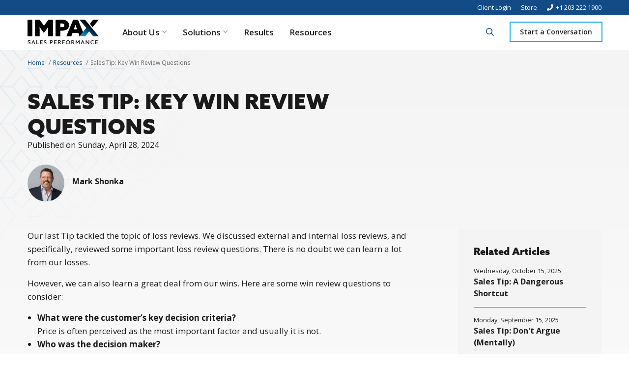

--- FILE ---
content_type: text/html; charset=UTF-8
request_url: https://www.impaxcorp.com/resources/tip/sales-tip-key-win-review-questions
body_size: 13293
content:
<!DOCTYPE html>
<html lang="en" dir="ltr" prefix="og: https://ogp.me/ns#">
  <head>
    <meta charset="utf-8" />
<link rel="preload" href="/sites/default/files/exo-icon-package/impax/fonts/icon-impax.ttf" as="font" type="font/tff" crossorigin />
<link rel="preload" href="/sites/default/files/exo-icon-package/regular/fonts/icon-regular.ttf" as="font" type="font/tff" crossorigin />
<meta name="description" content="Tactics, strategies, articles, guides, tools and more for sales professionals and leaders" />
<link rel="canonical" href="https://www.impaxcorp.com/resources/tip/sales-tip-key-win-review-questions" />
<link rel="image_src" href="https://www.impaxcorp.com/sites/default/files/favicon/impax/apple-touch-icon.png" />
<meta property="og:site_name" content="Impax" />
<meta property="og:type" content="website" />
<meta property="og:url" content="https://www.impaxcorp.com/resources/tip/sales-tip-key-win-review-questions" />
<meta property="og:title" content="Sales Tip: Key Win Review Questions" />
<meta property="og:description" content="Tactics, strategies, articles, guides, tools and more for sales professionals and leaders" />
<meta property="og:image" content="https://www.impaxcorp.com/sites/default/files/favicon/impax/apple-touch-icon.png" />
<meta property="og:image:url" content="https://www.impaxcorp.com/sites/default/files/favicon/impax/apple-touch-icon.png" />
<meta property="og:image:secure_url" content="https://www.impaxcorp.com/sites/default/files/favicon/impax/apple-touch-icon.png" />
<meta property="og:image:width" content="https://www.impaxcorp.com/sites/default/files/favicon/impax/apple-touch-icon.png" />
<meta property="og:image:height" content="https://www.impaxcorp.com/sites/default/files/favicon/impax/apple-touch-icon.png" />
<meta name="twitter:card" content="summary_large_image" />
<meta name="twitter:description" content="Tactics, strategies, articles, guides, tools and more for sales professionals and leaders" />
<meta name="twitter:title" content="Sales Tip: Key Win Review Questions" />
<meta name="twitter:image" content="https://www.impaxcorp.com/sites/default/files/favicon/impax/apple-touch-icon.png" />
<meta name="msvalidate.01" content="020AD60F41CDE1107FF953A34B12BB35" />
<meta name="facebook-domain-verification" content="- Article" />
<meta name="Generator" content="Drupal 10 (https://www.drupal.org)" />
<meta name="MobileOptimized" content="width" />
<meta name="HandheldFriendly" content="true" />
<meta name="viewport" content="width=device-width, initial-scale=1.0" />
<style>:root {--theme-base:#222020;--theme-base-rgb:34, 32, 32;--theme-offset:#f1f1f1;--theme-offset-rgb:241, 241, 241;--theme-primary:#0f4c86;--theme-primary-rgb:15, 76, 134;--theme-secondary:#00a7e1;--theme-secondary-rgb:0, 167, 225;--theme-light-warm-gray:#f4f4f4;--theme-light-warm-gray-rgb:244, 244, 244;--theme-warm-gray:#d0d2d2;--theme-warm-gray-rgb:208, 210, 210;--theme-cool-gray:#a2a9ac;--theme-cool-gray-rgb:162, 169, 172}</style>
<link rel="apple-touch-icon" sizes="180x180" href="/sites/default/files/favicon/impax/apple-touch-icon.png" />
<link rel="icon" type="image/png" sizes="32x32" href="/sites/default/files/favicon/impax/favicon-32x32.png" />
<link rel="icon" type="image/png" sizes="16x16" href="/sites/default/files/favicon/impax/favicon-16x16.png" />
<link rel="manifest" href="/sites/default/files/favicon/impax/site.webmanifest" />
<link rel="mask-icon" href="/sites/default/files/favicon/impax/safari-pinned-tab.svg" color="#5bbad5" />
<meta name="msapplication-TileColor" content="#da532c" />
<meta name="theme-color" content="#ffffff" />
<script type="application/ld+json">{
    "@context": "https://schema.org",
    "@graph": [
        {
            "@type": "Article",
            "headline": "Sales Tip: Key Win Review Questions",
            "description": "Tactics, strategies, articles, guides, tools and more for sales professionals and leaders",
            "image": {
                "@type": "ImageObject",
                "url": "https://www.impaxcorp.com/sites/default/files/favicon/impax/apple-touch-icon.png",
                "width": "https://www.impaxcorp.com/sites/default/files/favicon/impax/apple-touch-icon.png",
                "height": "https://www.impaxcorp.com/sites/default/files/favicon/impax/apple-touch-icon.png"
            }
        },
        {
            "@type": "Organization",
            "url": "https://www.impaxcorp.com/",
            "description": "Tactics, strategies, articles, guides, tools and more for sales professionals and leaders",
            "image": {
                "@type": "ImageObject",
                "url": "https://www.impaxcorp.com/sites/default/files/favicon/impax/apple-touch-icon.png",
                "width": "https://www.impaxcorp.com/sites/default/files/favicon/impax/apple-touch-icon.png",
                "height": "https://www.impaxcorp.com/sites/default/files/favicon/impax/apple-touch-icon.png"
            }
        },
        {
            "name": "Impax",
            "url": "https://www.impaxcorp.com/"
        }
    ]
}</script>

    <title>Sales Tip: Key Win Review Questions | Impax</title>
    <link rel="stylesheet" media="all" href="/sites/default/files/css/css_KfVeyjXEuBt61hKL2ohVPkrbdjtsD2BzP-k3a7LdxDo.css?delta=0&amp;language=en&amp;theme=ash&amp;include=[base64]" />
<link rel="stylesheet" media="all" href="https://use.typekit.net/dpm7ejr.css" />
<link rel="stylesheet" media="all" href="https://fonts.googleapis.com/css2?family=Open+Sans:ital,wght@0,400;0,600;0,700;1,400;1,600;1,700&amp;display=swap" />
<link rel="stylesheet" media="all" href="/sites/default/files/css/css__dCfIA53NUHrZwiuz8eI2SsPvRBqNBXWjNVOpB2M6WI.css?delta=3&amp;language=en&amp;theme=ash&amp;include=[base64]" />

    <script type="application/json" data-drupal-selector="drupal-settings-json">{"path":{"baseUrl":"\/","pathPrefix":"","currentPath":"node\/477","currentPathIsAdmin":false,"isFront":false,"currentLanguage":"en"},"pluralDelimiter":"\u0003","suppressDeprecationErrors":true,"ajaxPageState":{"libraries":"[base64]","theme":"ash","theme_token":null},"ajaxTrustedUrl":{"form_action_p_pvdeGsVG5zNF_XLGPTvYSKCf43t8qZYSwcfZl2uzM":true,"\/search":true},"gtag":{"tagId":"","consentMode":false,"otherIds":[],"events":[],"additionalConfigInfo":[]},"gtm":{"tagId":null,"settings":{"data_layer":"dataLayer","include_classes":false,"allowlist_classes":"","blocklist_classes":"","include_environment":false,"environment_id":"","environment_token":""},"tagIds":["GTM-W4JSPZZQ"]},"exoLoader":{"markup":"\u003Cdiv class=\u0022ajax-throbber sk-wave\u0022\u003E\n              \u003Cdiv class=\u0022sk-rect sk-rect1\u0022\u003E\u003C\/div\u003E\n              \u003Cdiv class=\u0022sk-rect sk-rect2\u0022\u003E\u003C\/div\u003E\n              \u003Cdiv class=\u0022sk-rect sk-rect3\u0022\u003E\u003C\/div\u003E\n              \u003Cdiv class=\u0022sk-rect sk-rect4\u0022\u003E\u003C\/div\u003E\n              \u003Cdiv class=\u0022sk-rect sk-rect5\u0022\u003E\u003C\/div\u003E\n            \u003C\/div\u003E","hideAjaxMessage":true,"alwaysFullscreen":true,"throbberPosition":"body"},"exoMenu":{"defaults":{"tree":[]},"menus":{"581e81bb84e18846b3ab6d":{"style":"tree","selector":"#exo-menu-581e81bb84e18846b3ab6d"},"b7457f97d9a915c4a25f28":{"style":"tree","selector":"#exo-menu-b7457f97d9a915c4a25f28"},"7efb948a61b3ee0a8c2ae8":{"style":"tree","selector":"#exo-menu-7efb948a61b3ee0a8c2ae8"},"7e92489aa435c0441e488a":{"style":"tree","selector":"#exo-menu-7e92489aa435c0441e488a"},"510140996b35caaa66845f":{"style":"tree","selector":"#exo-menu-510140996b35caaa66845f"}}},"exoAos":{"defaults":{"offset":"120","delay":"0","duration":"400","once":1,"mirror":0,"disable":"0","useClassNames":0,"disableMutationObserver":0,"debounceDelay":"50","throttleDelay":"99"}},"exoForm":{"classes":["exo-reset","exo-form","exo-form-theme-default"]},"exoImagine":{"defaults":[]},"exoFixed":{"elements":{"header":{"type":"always","selector":"#exo-fixed-header"}}},"exoModal":{"defaults":null,"modals":{"exo-modal-block-menu-modal":{"id":"exo-modal-block-menu-modal","preset":"aside_right","inherit":0,"closeButton":0,"smartActions":1,"openFullscreen":0,"fullscreen":0,"bodyOverflow":1,"focusInput":1,"overlay":1,"borderBottom":0,"closeInBody":"isInnerRight","padding":"0","radius":"3","autoOpen":0,"timeout":"0","timeoutProgressbar":0,"onOpening":"Drupal.ExoMenu.refresh","ajax":"api\/exo\/modal\/block\/menu_modal"}},"presets":{"aside_right":{"right":0,"width":600,"transitionIn":"fadeInRight","transitionOut":"fadeOutRight","navigateArrows":"closeScreenEdge","openTall":true}}},"quicklink":{"admin_link_container_patterns":["#block-local-tasks-block a",".block-local-tasks-block a","#drupal-off-canvas a","#toolbar-administration a"],"ignore_admin_paths":true,"ignore_ajax_links":true,"ignore_file_ext":true,"total_request_limit":0,"concurrency_throttle_limit":0,"idle_wait_timeout":2000,"viewport_delay":0,"debug":false,"url_patterns_to_ignore":["user\/logout","#","\/admin","\/edit"]},"user":{"uid":0,"permissionsHash":"b4bd45d94a11c21b5c5dd29cd4e65ec342b6cfb9fcbc776efd5f6473e2f19d8b"}}</script>
<script src="/sites/default/files/js/js_N1dPIGzn7Mh4RiNhYG3PyCLw42txMcIDwD1U_LWDybQ.js?scope=header&amp;delta=0&amp;language=en&amp;theme=ash&amp;include=[base64]"></script>
<script src="/modules/contrib/google_tag/js/gtag.js?t7de9t"></script>
<script src="/modules/contrib/google_tag/js/gtm.js?t7de9t"></script>

  </head>
  <body class="section body content content-resource">
    <a href="#main-content" class="visually-hidden focusable skip-link">
      Skip to main content
    </a>
    <noscript><iframe src="https://www.googletagmanager.com/ns.html?id=GTM-W4JSPZZQ"
                  height="0" width="0" style="display:none;visibility:hidden"></iframe></noscript>

      <div id="exo-body" class="exo-body dialog-off-canvas-main-canvas" data-off-canvas-main-canvas="">
    <div id="exo-canvas" class="exo-canvas">
      
      <div id="exo-content" class="exo-content">
        <div class="section page">

    <div class="region top">
          <div class="top-inner">
        <div class="block menu top">
    
    
                    <nav aria-label="Top" id="exo-menu-510140996b35caaa66845f" class="exo-menu exo-reset exo-menu-tree">
        <div class="exo-menu-level level-0">
                  <ul>
                      <li>
                                              <a href="https://www.impaxeducate.com" target="_blank" class="exo-menu-link"><span>Client Login</span></a>
                                                      </li>
                      <li>
                                              <a href="/store" class="exo-menu-link" data-drupal-link-system-path="node/10"><span>Store</span></a>
                                                      </li>
            </ul>
                </div>
          </nav>
      


    </div>
<div class="block phone top">
    
    
      
                  <div class="settings-general field phone">
              <a href="tel:%2B12032221900">+1 203 222 1900</a>
            </div>
            
    </div>

          </div>
      </div>

    <div id="exo-fixed-header" class="exo-fixed exo-fixed-header exo-fixed-always">
      <header class="exo-fixed-element region header" role="banner">
          <div class="header-inner">
        <div class="block branding header">
    
    
        <a href="/" title="Home" rel="home" class="site-logo">
      <img src="/themes/ash/logo.svg" alt="Home" />
    </a>
        <div class="site-name">
      <a href="/" title="Home" rel="home">Impax</a>
    </div>
        <div class="site-slogan">We are a global sales performance acceleration company focused on helping value-leading B2B organizations increase success and drive results.</div>
    </div>
<div class="block menu main">
    
    
                    <nav aria-label="Main" id="exo-menu-7e92489aa435c0441e488a" class="exo-menu exo-reset exo-menu-tree">
        <div class="exo-menu-level level-0">
                  <ul>
                      <li class="expanded">
                                              <a  class="exo-menu-link no-link" href="javascript:;"><span>About Us</span></a>
                                                  <div class="exo-menu-level level-1">
                  <ul>
                      <li>
                                              <a href="/who-we-are" class="exo-menu-link" data-drupal-link-system-path="node/19"><span>Who We Are</span></a>
                                                      </li>
                      <li>
                                              <a href="/solutions/working-with-impax" class="exo-menu-link" data-drupal-link-system-path="node/8"><span>Working With Us</span></a>
                                                      </li>
                      <li>
                                              <a href="/awards-recognition" class="exo-menu-link" data-drupal-link-system-path="node/21"><span>Awards & Recognition</span></a>
                                                      </li>
            </ul>
                </div>
      
                                          </li>
                      <li class="mega exo-menu-has-component exo-menu-has-component--callout expanded">
                                              <a  class="exo-menu-link no-link" href="javascript:;"><span>Solutions</span></a>
                                                  <div class="exo-menu-level level-1">
                  <ul>
                      <li class="exo-menu-component-wrapper">
                                <div class="exo-menu-item-markup">
              <div class="exo-menu-component callout">
  
                  <div class="field title">
              Accelerate Growth.
            </div>
            
                  <div class="field description">
              <p>Through partnership, expertise and a robust offering of sales training and delivery solutions, we support customers looking to adopt a value-based, next-generation approach to sales and customer management.</p>
            </div>
            </div>

                          </div>
                  </li>
                      <li class="exo-menu-has-component exo-menu-has-component--link expanded">
                                              <a href="/sales-training-programs" class="exo-menu-link" data-drupal-link-system-path="node/5"><span>Training</span></a>
                                                  <div class="exo-menu-level level-2">
                  <ul>
                      <li class="exo-menu-component-wrapper">
                                <div class="exo-menu-item-markup">
              <div class="exo-menu-component link">
  
                  <div class="field link">
              <a href="/sales-account-management-training" data-icon="impax-conversation-bubble" data-icon-position="before"><span>Sales &amp; Account Management</span></a>
            </div>
            
                  <div class="field description">
              <p>IMPAX training can help your team navigate challenging market dynamics while executing the business strategy and driving profitable growth.</p>
            </div>
            </div>

                          </div>
                  </li>
                      <li class="exo-menu-component-wrapper">
                                <div class="exo-menu-item-markup">
              <div class="exo-menu-component link">
  
                  <div class="field link">
              <a href="/sales-management" data-icon="impax-briefcase" data-icon-position="before"><span>Sales Management</span></a>
            </div>
            
                  <div class="field description">
              <p>To ensure your sales leaders have the training, tools and techniques to drive sales excellence, consider IMPAX's sales management training programs.&nbsp;</p>
            </div>
            </div>

                          </div>
                  </li>
            </ul>
                </div>
      
                                          </li>
                      <li class="expanded">
                                              <a  class="exo-menu-link no-link" href="javascript:;"><span>Additional Solutions</span></a>
                                                  <div class="exo-menu-level level-2">
                  <ul>
                      <li>
                                              <a href="/opportunity-coaching" class="exo-menu-link" data-drupal-link-system-path="node/11"><span>Opportunity Coaching</span></a>
                                                      </li>
                      <li>
                                              <a href="/consulting" class="exo-menu-link" data-drupal-link-system-path="node/12"><span>Consulting</span></a>
                                                      </li>
                      <li>
                                              <a href="/speaking-engagements" class="exo-menu-link" data-drupal-link-system-path="node/13"><span>Speaking Engagements</span></a>
                                                      </li>
            </ul>
                </div>
      
                                          </li>
                      <li class="expanded">
                                              <a href="/solutions/working-with-impax" class="exo-menu-link" data-drupal-link-system-path="node/8"><span>Working With Us</span></a>
                                                  <div class="exo-menu-level level-2">
                  <ul>
                      <li>
                                              <a href="/our-methods-delivery" class="exo-menu-link" data-drupal-link-system-path="node/16"><span>Our Methods of Delivery</span></a>
                                                      </li>
                      <li>
                                              <a href="/nxtgen-process" class="exo-menu-link" data-drupal-link-system-path="node/17"><span>The NxtGen Process</span></a>
                                                      </li>
                      <li>
                                              <a href="/understanding-your-investment" class="exo-menu-link" data-drupal-link-system-path="node/18"><span>Understanding Your Investment</span></a>
                                                      </li>
            </ul>
                </div>
      
                                          </li>
            </ul>
                </div>
      
                                          </li>
                      <li>
                                              <a href="/results" class="exo-menu-link" data-drupal-link-system-path="node/15"><span>Results</span></a>
                                                      </li>
                      <li>
                                              <a href="/resources" class="exo-menu-link" data-drupal-link-system-path="node/287"><span>Resources</span></a>
                                                      </li>
            </ul>
                </div>
          </nav>
      


    </div>
<div class="block menu action">
    
    
                    <nav aria-label="Action" id="exo-menu-7efb948a61b3ee0a8c2ae8" class="exo-menu exo-reset exo-menu-tree">
        <div class="exo-menu-level level-0">
                  <ul>
                      <li>
                                              <a href="/start-conversation" class="exo-menu-link" data-drupal-link-system-path="node/9"><span>Start a Conversation</span></a>
                                                      </li>
                      <li class="search--trigger">
                                              <a href="/search">  <i class="exo-icon exo-icon-font icon-regular-search" aria-hidden="true"></i>

  <span  class="exo-icon-label visually-hidden">
    Search
  </span>
</a>
                                                  <div class="exo-menu-item-suffix"><form class="search-form exo-reset exo-form exo-form-theme-default" data-drupal-selector="search-form" action="/search" method="post" id="search-form" accept-charset="UTF-8">
  <div class="exo-form-element exo-form-element-js js-form-wrapper exo-form-element-type-search exo-form-element-name-s exo-form-container-form-search exo-form-container-exo-form-input-item exo-form-container-exo-form-input-item-js">
  
    <div class="exo-form-element-inner">
    
    <div class="exo-form-input exo-form-input-js js-form-item form-item js-form-type-search search js-form-item-s s form-no-label">
      <div class="field-label">
      <span><label for="edit-s" class="visually-hidden">Search</label></span>
          </div>
          <div class="field-input">
            <input title="Enter the terms you wish to search for." placeholder="Enter search terms ..." data-drupal-selector="edit-s" type="search" id="edit-s" name="s" value="" size="15" maxlength="128" class="form-search exo-form-input-item exo-form-input-item-js" aria-label="Search" />
        </div>
        </div>

    
  </div>
  
</div>
<div class="exo-form-element exo-form-element-js js-form-wrapper exo-form-element-type-actions exo-form-container-form-actions exo-form-container-exo-form-inline exo-form-container-exo-form-inline-compact exo-form-container exo-form-container-js">
  
    <div class="exo-form-element-inner">
    
      <div data-drupal-selector="edit-actions" class="form-actions exo-form-inline exo-form-inline-compact exo-form-element exo-form-element-js js-form-wrapper form-wrapper" id="edit-actions">

  <div class="exo-form-element exo-form-element-js js-form-wrapper exo-form-element-type-submit exo-form-element-name-op exo-form-container-button exo-form-container-js-form-submit exo-form-container-form-submit exo-form-container-exo-form-button">
  
    <div class="exo-form-element-inner">
    
    <button data-drupal-selector="edit-submit" type="submit" id="edit-submit" name="op" value="Search" class="button js-form-submit form-submit exo-form-button">Search</button>
    
  </div>
  
</div>


  </div>

    
  </div>
  
</div>
<input autocomplete="off" data-drupal-selector="form-75tvy1wwn5bxjjywwegaceypznteth7m81vunscwr14" type="hidden" name="form_build_id" value="form-75tvY1WwN5bxjjywweGaCeYpzntETh7M81VunScWr14" /><input data-drupal-selector="edit-search-form" type="hidden" name="form_id" value="search_form" />
</form>
</div>
                              </li>
            </ul>
                </div>
          </nav>
      


    </div>
<div class="block menu modal">
    
    
      <a class="exo-modal-block-menu-modal-trigger exo-modal-trigger" tabindex="0">
    <i class="exo-icon exo-icon-font icon-regular-bars" aria-hidden="true"></i>

  <span  class="exo-icon-label visually-hidden">
    Menu
  </span>

</a>

    </div>

          </div>
      </header>

  </div>

    <div class="region status">
        <div data-drupal-messages-fallback class="hidden"></div>

      </div>


  <main class="section main" role="main">
    <a id="main-content" tabindex="-1"></a>
    
      <div class="region content">
        <div class="visually-hidden block ash page title">
    
    
      
  <h1><span class="title">Sales Tip: Key Win Review Questions</span>
</h1>


    </div>
<div class="block ash content">
    
    
      
<div id="node-477" class="alchemist node resource full">
  
  
  

  
    <div class="layout layout--onecol">
    <div  class="layout__region layout__region--content">
      <div class="exo-component-wrapper exo-component-wrapper-resource-full exo-modifier--containment-content-normal exo-modifier--padding-v-bottom-90 exo-component-first" data-component-first="ash_resource_full">
<div class="exo-component exo-component-resource-full">
  <img class="pattern" src="/themes/ash/components/resource_full/images/pattern.png" />
  <div class="exo-component-content">
    <div class="breadcrumbs">  <h2 id="system-breadcrumb" class="visually-hidden">Breadcrumb</h2>
  <ol>
      <li>
              <a href="/">Home</a>
          </li>
      <li>
              <a href="/resources">Resources</a>
          </li>
      <li>
              Sales Tip: Key Win Review Questions
          </li>
    </ol>
</div>
    <div class="group--top">
      <div class="group--info">
        <h1 class="type--display-component-node-resource name--title entity--field">Sales Tip: Key Win Review Questions</h1>
                  <div class="type--display-component-node-resource name--field-date entity--field"><span>Published on</span>
                  <div class="field date">
              <time datetime="2024-04-28T12:00:00Z">Sunday, April 28, 2024</time>

            </div>
            </div>
                          <div class="type--display-component-node-resource name--field-author entity--field">
                  <div class="field author">
              <div id="term-2" class="term author">
  
        
      <h2>
      
                  <div class="field name">
              Mark Shonka
            </div>
            
        </h2>
    

  
  
                  <div class="field image">
              

<div  class="exo-imagine exo-imagine-blur media-type--image" data-exo-imagine="[]">
  <picture class="exo-imagine-image-picture">
                  <source media="all and (min-width: 64em)" data-srcset="/sites/default/files/styles/exoimg75w75hf/public/2025-03/MS2024.webp?h=57024e64&amp;itok=0KqCmlD8&amp;ext=png" width="75" height="75" type="image/webp"/>
              <source media="all and (min-width: 64em)" data-srcset="/sites/default/files/styles/exoimg75w75hf/public/2025-03/MS2024.png?h=57024e64&amp;itok=0KqCmlD8" type="image/png" width="75" height="75"/>
              <source media="all and (min-width: 40em)" data-srcset="/sites/default/files/styles/exoimg75w75hf/public/2025-03/MS2024.webp?h=57024e64&amp;itok=0KqCmlD8&amp;ext=png" width="75" height="75" type="image/webp"/>
              <source media="all and (min-width: 40em)" data-srcset="/sites/default/files/styles/exoimg75w75hf/public/2025-03/MS2024.png?h=57024e64&amp;itok=0KqCmlD8" type="image/png" width="75" height="75"/>
              <source media="all" data-srcset="/sites/default/files/styles/exoimg75w75hf/public/2025-03/MS2024.webp?h=57024e64&amp;itok=0KqCmlD8&amp;ext=png" width="75" height="75" type="image/webp"/>
              <source media="all" data-srcset="/sites/default/files/styles/exoimg75w75hf/public/2025-03/MS2024.png?h=57024e64&amp;itok=0KqCmlD8" type="image/png" width="75" height="75"/>
              <img src="about:blank" class="exo-imagine-image" alt="Mark Shonka 24" width="75" height="75"/>
  </picture>
  <picture class="exo-imagine-preview-picture">
                  <source media="all and (min-width: 64em)" srcset="/sites/default/files/styles/exoimg120w120h75qf/public/2025-03/MS2024.webp?itok=Q5WIQor0" width="75" height="75" type="image/webp"/>
              <source media="all and (min-width: 64em)" srcset="/sites/default/files/styles/exoimg120w120h75qf/public/2025-03/MS2024.png?itok=Q5WIQor0" width="75" height="75" type="image/png"/>
              <source media="all and (min-width: 40em)" srcset="/sites/default/files/styles/exoimg120w120h75qf/public/2025-03/MS2024.webp?itok=Q5WIQor0" width="75" height="75" type="image/webp"/>
              <source media="all and (min-width: 40em)" srcset="/sites/default/files/styles/exoimg120w120h75qf/public/2025-03/MS2024.png?itok=Q5WIQor0" width="75" height="75" type="image/png"/>
              <source media="all" srcset="/sites/default/files/styles/exoimg120w120h75qf/public/2025-03/MS2024.webp?itok=Q5WIQor0" width="75" height="75" type="image/webp"/>
              <source media="all" srcset="/sites/default/files/styles/exoimg120w120h75qf/public/2025-03/MS2024.png?itok=Q5WIQor0" width="75" height="75" type="image/png"/>
              <img src="about:blank" class="exo-imagine-preview" alt="Mark Shonka 24" width="75" height="75"/>
  </picture>
</div>

            </div>
            

  
  </div>


            </div>
            </div>
              </div>
          </div>
    <div class="group--second">
              <div class="type--display-component-node-resource name--field-content entity--field">
                  <div class="field content">
              <p><span>Our last Tip tackled the topic of loss reviews. We discussed external and internal loss reviews, and specifically, reviewed some important loss review questions. There is no doubt we can learn a lot from our losses.&nbsp;</span></p><p><span>However, we can also learn a great deal from our wins. Here are some win review questions to consider:</span></p><ul><li><span><strong>What were the customer’s key decision criteria?&nbsp;</strong></span><br><span>Price is often perceived as the most important factor and usually it is not.</span></li><li><span><strong>Who was the decision maker?&nbsp;</strong></span><br><span>We are referring to the person who has the interest, ability and resources to buy our value.&nbsp;</span></li><li><span><strong>How would you characterize your relationship with the decision maker?&nbsp;</strong></span><br><span>We aspire to be in front of this person, presenting the value that could exist between our companies.</span></li><li><span><strong>Who were the most critical influencers in the decision process?&nbsp;</strong></span><br><span>How well did we identify other key players?</span></li><li><span><strong>How strong was our coach network?&nbsp;</strong></span><br><span>The more coaches we have, the better our odds of winning.</span></li><li><span><strong>How did we leverage our coach network?&nbsp;</strong></span><br><span>There is so much our coaches can do for us – providing insight, making introductions, helping us to gain access…</span></li><li><span><strong>Who else from our team was involved in the sales process?&nbsp;</strong></span><br><span>How did we leverage our team (SMEs, solution experts, senior level leaders…)</span></li><li><span><strong>Why did they select us?&nbsp;</strong></span><br><span>What did they see in our team and our solution that led them to see us as the right choice?</span></li><li><span><strong>What value do they expect to receive?&nbsp;</strong></span><br><span>Understanding this sets expectations.</span></li></ul><p><span>When asking and answering these questions, it is good to get multiple perspectives. Use your team members who were involved in the pursuit to get different insights. You can also ask these types of questions of people involved from the customer’s side.&nbsp;</span></p><p><span>Knowing the answers from different perspectives will help you uncover ideas that you can replicate in future opportunities.</span></p>
            </div>
            </div>
                    <div class="group--sidebar">
                      <div class="type--exo-entity-list name--list">
              <div class="inner">
                <h5>Related Articles</h5>
                <form class="exo-entity-list-resource-related-form exo-list exo-list-resource-related exo-reset exo-form exo-form-theme-default" data-drupal-selector="exo-list-resource-related" action="/resources/tip/sales-tip-key-win-review-questions" method="post" id="exo-list-resource-related" accept-charset="UTF-8">
  <div class="exo-form-element exo-form-element-js js-form-wrapper exo-form-element-type-submit exo-form-element-name-op exo-form-container-hidden exo-form-container-button exo-form-container-js-form-submit exo-form-container-form-submit exo-form-container-exo-form-button hidden">
  
    <div class="exo-form-element-inner">
    
    <button class="hidden button js-form-submit form-submit exo-form-button" data-drupal-selector="edit-submit" type="submit" id="edit-submit" name="op" value="Refresh">Refresh</button>
    
  </div>
  
</div>
<div class="exo-list-content exo-list-list" data-drupal-selector="edit-entities"><a class="exo-list-item" href="/resources/tip/sales-tip-dangerous-shortcut" data-drupal-selector="edit-503"><small>Wednesday, October 15, 2025</small><strong>Sales Tip: A Dangerous Shortcut</strong></a>
<a class="exo-list-item" href="/resources/tip/sales-tip-dont-argue-mentally" data-drupal-selector="edit-502"><small>Monday, September 15, 2025</small><strong>Sales Tip: Don't Argue (Mentally)</strong></a>
<a class="exo-list-item" href="/resources/tip/sales-tip-now-tell-story" data-drupal-selector="edit-501"><small>Friday, August 15, 2025</small><strong>Sales Tip: Now Tell the Story</strong></a>
</div>
<input autocomplete="off" data-drupal-selector="form-jnaogmhbsrxupn2xjgilotzjuyabw5ran9u2trkb2oi" type="hidden" name="form_build_id" value="form-jNAoGmhBSRXUPN2xjgIloTzjUyaBw5RaN9u2trKb2OI" /><input data-drupal-selector="edit-exo-entity-list-resource-related-form" type="hidden" name="form_id" value="exo_entity_list_resource_related_form" />
</form>

              </div>
            </div>
          
                  </div>
          </div>
  </div>
</div>

</div>
<div class="exo-component-wrapper exo-component-wrapper-webform exo-modifier--containment-content-normal exo-modifier--color-bg-content-theme-primary exo-modifier--color-bg-content-dark exo-modifier--padding-v-top-60 exo-modifier--padding-v-bottom-60 exo-component-aos"><div class="exo-component exo-component-webform">
  <div class="exo-component-content">
          <h2 class="type--text name--title" data-aos="fade-up" data-aos-offset="120" data-aos-duration="700" data-aos-delay="150" }}>Stay Inspired</h2>
              <div class="type--textarea name--description" data-aos="fade-up" data-aos-offset="120" data-aos-duration="700" data-aos-delay="200" }}><p>Tactics, strategies, articles, guides, tools and more for sales professionals and leaders</p></div>
                  <div class="type--webform name--webform" data-aos="fade-up" data-aos-offset="120" data-aos-duration="700" data-aos-delay="250" }}><form class="webform-submission-form webform-submission-add-form webform-submission-newsletter-signup-form webform-submission-newsletter-signup-add-form webform-submission-newsletter-signup-node-477-form webform-submission-newsletter-signup-node-477-add-form js-webform-details-toggle webform-details-toggle exo-reset exo-form exo-form-theme-default webform form-newsletter-signup" data-drupal-selector="webform-submission-newsletter-signup-node-477-add-form" action="/resources/tip/sales-tip-key-win-review-questions" method="post" id="webform-submission-newsletter-signup-node-477-add-form" accept-charset="UTF-8">
  
  <div class="exo-form-element exo-form-element-js js-form-wrapper exo-form-element-type-webform-flexbox exo-form-container-webform-flexbox exo-form-container-js-webform-flexbox exo-form-container exo-form-container-js">
  
    <div class="exo-form-element-inner">
    
      <div data-drupal-selector="edit-flexbox" class="webform-flexbox js-webform-flexbox js-form-wrapper exo-form-element exo-form-element-js form-wrapper" id="edit-flexbox">

  <div class="webform-flex webform-flex--1"><div class="webform-flex--container"><div class="exo-form-element exo-form-element-js js-form-wrapper exo-form-element-type-textfield exo-form-element-name-first-name exo-form-container-form-text exo-form-container-exo-form-input-item exo-form-container-exo-form-input-item-js">
  
    <div class="exo-form-element-inner">
    
    <div class="has-label exo-form-input exo-form-input-js js-form-item form-item js-form-type-textfield textfield js-form-item-first-name first-name">
      <div class="field-label">
      <span><label for="edit-first-name">First Name</label></span>
          </div>
          <div class="field-input">
            <input data-drupal-selector="edit-first-name" type="text" id="edit-first-name" name="first_name" value="" size="60" maxlength="255" class="form-text exo-form-input-item exo-form-input-item-js" aria-label="First Name" />
        </div>
        </div>

    
  </div>
  
</div>
</div></div><div class="webform-flex webform-flex--1"><div class="webform-flex--container"><div class="exo-form-element exo-form-element-js js-form-wrapper exo-form-element-type-textfield exo-form-element-name-last-name exo-form-container-form-text exo-form-container-exo-form-input-item exo-form-container-exo-form-input-item-js">
  
    <div class="exo-form-element-inner">
    
    <div class="has-label exo-form-input exo-form-input-js js-form-item form-item js-form-type-textfield textfield js-form-item-last-name last-name">
      <div class="field-label">
      <span><label for="edit-last-name">Last Name</label></span>
          </div>
          <div class="field-input">
            <input data-drupal-selector="edit-last-name" type="text" id="edit-last-name" name="last_name" value="" size="60" maxlength="255" class="form-text exo-form-input-item exo-form-input-item-js" aria-label="Last Name" />
        </div>
        </div>

    
  </div>
  
</div>
</div></div>

  </div>

    
  </div>
  
</div>
<div class="exo-form-element exo-form-element-js js-form-wrapper exo-form-element-type-webform-flexbox exo-form-container-webform-flexbox exo-form-container-js-webform-flexbox exo-form-container exo-form-container-js">
  
    <div class="exo-form-element-inner">
    
      <div data-drupal-selector="edit-flexbox-01" class="webform-flexbox js-webform-flexbox js-form-wrapper exo-form-element exo-form-element-js form-wrapper" id="edit-flexbox-01">

  <div class="webform-flex webform-flex--1"><div class="webform-flex--container"><div class="exo-form-element exo-form-element-js js-form-wrapper exo-form-element-type-textfield exo-form-element-name-company-name exo-form-container-form-text exo-form-container-exo-form-input-item exo-form-container-exo-form-input-item-js">
  
    <div class="exo-form-element-inner">
    
    <div class="has-label exo-form-input exo-form-input-js js-form-item form-item js-form-type-textfield textfield js-form-item-company-name company-name">
      <div class="field-label">
      <span><label for="edit-company-name">Company Name</label></span>
          </div>
          <div class="field-input">
            <input data-drupal-selector="edit-company-name" type="text" id="edit-company-name" name="company_name" value="" size="60" maxlength="255" class="form-text exo-form-input-item exo-form-input-item-js" aria-label="Company Name" />
        </div>
        </div>

    
  </div>
  
</div>
</div></div><div class="webform-flex webform-flex--1"><div class="webform-flex--container"><div class="exo-form-element exo-form-element-js js-form-wrapper exo-form-element-type-email exo-form-element-name-email-address exo-form-container-form-email exo-form-container-exo-form-input-item exo-form-container-exo-form-input-item-js">
  
    <div class="exo-form-element-inner">
    
    <div class="has-label exo-form-input exo-form-input-js js-form-item form-item js-form-type-email email js-form-item-email-address email-address">
      <div class="field-label">
      <span><label for="edit-email-address">Email Address</label></span>
          </div>
          <div class="field-input">
            <input data-drupal-selector="edit-email-address" type="email" id="edit-email-address" name="email_address" value="" size="60" maxlength="254" class="form-email exo-form-input-item exo-form-input-item-js" aria-label="Email Address" />
        </div>
        </div>

    
  </div>
  
</div>
</div></div>

  </div>

    
  </div>
  
</div>


                      <div  data-drupal-selector="edit-captcha" class="captcha captcha-type-challenge--turnstile" data-nosnippet>
                    <div class="captcha__element">
            <input data-drupal-selector="edit-captcha-sid" type="hidden" name="captcha_sid" value="42531" /><input data-drupal-selector="edit-captcha-token" type="hidden" name="captcha_token" value="j0vSZVAbZoBIvmCt8v3NWZWvctAgx3_ovH-nj2Wq9UA" /><input data-drupal-selector="edit-captcha-response" type="hidden" name="captcha_response" value="Turnstile no captcha" /><div class="cf-turnstile" data-sitekey="0x4AAAAAAAfIYd3PeBejwlJn" data-theme="auto" data-size="normal" data-language="auto" data-retry="auto" interval="8000" data-appearance="always"></div><input data-drupal-selector="edit-captcha-cacheable" type="hidden" name="captcha_cacheable" value="1" />
          </div>
                            </div>
            <div class="exo-form-element exo-form-element-js js-form-wrapper exo-form-element-type-actions exo-form-container-form-actions exo-form-container-exo-form-inline exo-form-container-exo-form-inline-compact exo-form-container exo-form-container-js">
  
    <div class="exo-form-element-inner">
    
      <div data-drupal-selector="edit-actions" class="form-actions exo-form-inline exo-form-inline-compact exo-form-element exo-form-element-js js-form-wrapper form-wrapper" id="edit-actions">

  <div class="exo-form-element exo-form-element-js js-form-wrapper exo-form-element-type-submit exo-form-element-name-op exo-form-container-webform-button--submit exo-form-container-button exo-form-container-button--primary exo-form-container-js-form-submit exo-form-container-form-submit exo-form-container-exo-form-button">
  
    <div class="exo-form-element-inner">
    
    <button class="webform-button--submit button button--primary js-form-submit form-submit exo-form-button" data-drupal-selector="edit-submit" type="submit" id="edit-submit--2" name="op" value="Submit">Submit</button>
    
  </div>
  
</div>



  </div>

    
  </div>
  
</div>
<input autocomplete="off" data-drupal-selector="form-kgyc56lhvabzda4c2umu9xyktalceohjovjgwkqyccg" type="hidden" name="form_build_id" value="form-kgyC56LhVABzdA4c2umu9XyktalCEOhjovjGwKqYcCg" /><input data-drupal-selector="edit-webform-submission-newsletter-signup-node-477-add-form" type="hidden" name="form_id" value="webform_submission_newsletter_signup_node_477_add_form" />

  
</form>
</div>
      </div>
</div>
</div>

    </div>
  </div>
  <div class="layout layout--onecol">
    <div  class="layout__region layout__region--content">
      <div class="exo-component-wrapper exo-component-wrapper-call-to-action exo-modifier--containment-content-wide exo-modifier--color-bg-theme-white exo-modifier--color-bg-light exo-modifier--padding-v-top-60 exo-modifier--padding--force exo-modifier--padding-v-bottom-60 exo-component-last" data-component-last="ash_call_to_action"><div class="exo-component exo-component-call-to-action">
  <div class="exo-component-content exo-component-flush">
    <div class="group--content">
      <div class="group--inner">
                  <h2 class="type--text name--title">Accelerate Sales Success</h2>
                          <div class="group--links">
                          <a class="type--link name--links" href="https://www.impaxcorp.com/start-conversation">
                Start a Conversation
              </a>
                      </div>
              </div>
    </div>
  </div>
</div>
</div>

    </div>
  </div>


  
  
  

  
  </div>


    </div>

      </div>

  </main>

  <footer id="footer" class="section footer" role="contentinfo">
    <div class="footer-inner">
      <div class="footer-content">
          <div class="region footer first">
        <div class="block branding footer">
    
    
        <a href="/" title="Home" rel="home" class="site-logo">
      <img src="/themes/ash/logo.svg" alt="Home" />
    </a>
        <div class="site-name">
      <a href="/" title="Home" rel="home">Impax</a>
    </div>
        <div class="site-slogan">We are a global sales performance acceleration company focused on helping value-leading B2B organizations increase success and drive results.</div>
    </div>
<div class="block phone footer">
    
    
      
                  <div class="settings-general field phone">
              <a href="tel:%2B12032221900">+1 203 222 1900</a>
            </div>
            
    </div>

      </div>

          <div class="region footer second">
        <div class="block menu footer first">
    
    
                    <nav aria-label="Footer First" id="exo-menu-b7457f97d9a915c4a25f28" class="exo-menu exo-reset exo-menu-tree">
        <div class="exo-menu-level level-0">
                  <ul>
                      <li class="expanded">
                                              <a href="/sales-training-programs" class="exo-menu-link" data-drupal-link-system-path="node/5"><span>Training</span></a>
                                                  <div class="exo-menu-level level-1">
                  <ul>
                      <li>
                                              <a href="/sales-account-management-training" class="exo-menu-link" data-drupal-link-system-path="node/286"><span>Sales & Account Management</span></a>
                                                      </li>
                      <li>
                                              <a href="/sales-management" class="exo-menu-link" data-drupal-link-system-path="node/6"><span>Sales Management</span></a>
                                                      </li>
            </ul>
                </div>
      
                                          </li>
                      <li>
                                              <a href="/opportunity-coaching" class="exo-menu-link" data-drupal-link-system-path="node/11"><span>Opportunity Coaching</span></a>
                                                      </li>
                      <li>
                                              <a href="/consulting" class="exo-menu-link" data-drupal-link-system-path="node/12"><span>Consulting</span></a>
                                                      </li>
                      <li>
                                              <a href="/speaking-engagements" class="exo-menu-link" data-drupal-link-system-path="node/13"><span>Speaking Engagements</span></a>
                                                      </li>
            </ul>
                </div>
          </nav>
      


    </div>

      </div>

          <div class="region footer third">
        <div class="block menu footer second">
    
    
                    <nav aria-label="Footer Second" id="exo-menu-581e81bb84e18846b3ab6d" class="exo-menu exo-reset exo-menu-tree">
        <div class="exo-menu-level level-0">
                  <ul>
                      <li class="expanded">
                                              <a  class="exo-menu-link no-link" href="javascript:;"><span>About Us</span></a>
                                                  <div class="exo-menu-level level-1">
                  <ul>
                      <li>
                                              <a href="/who-we-are" class="exo-menu-link" data-drupal-link-system-path="node/19"><span>Who We Are</span></a>
                                                      </li>
                      <li>
                                              <a href="/solutions/working-with-impax" class="exo-menu-link" data-drupal-link-system-path="node/8"><span>Working With Us</span></a>
                                                      </li>
                      <li>
                                              <a href="/awards-recognition" class="exo-menu-link" data-drupal-link-system-path="node/21"><span>Awards & Recognition</span></a>
                                                      </li>
            </ul>
                </div>
      
                                          </li>
                      <li>
                                              <a href="/results" class="exo-menu-link" data-drupal-link-system-path="node/15"><span>Results</span></a>
                                                      </li>
                      <li>
                                              <a href="/start-conversation" class="exo-menu-link" data-drupal-link-system-path="node/9"><span>Start a Conversation</span></a>
                                                      </li>
            </ul>
                </div>
          </nav>
      


    </div>

      </div>

      </div>
    </div>
  </footer>

  <div id="bottom" class="section bottom">
    <div class="bottom-inner">
      <div class="bottom-content">
          <div class="region bottom first">
        <div class="block social bottom">
    
    
      <div class="exo-site-settings">
    
                  <div class="field linkedin">
              <a href="https://www.linkedin.com/company/impax-corporation" rel="nofollow" target="_blank">  <i class="exo-icon exo-icon-font icon-brand-linkedin" aria-hidden="true"></i>

  <span  class="exo-icon-label">
    Visit us on LinkedIn
  </span>
</a>
            </div>
            
                  <div class="field facebook">
              <a href="https://www.facebook.com/IMPAXSalesPerformance/" rel="nofollow" target="_blank">  <i class="exo-icon exo-icon-font icon-brand-facebook-square" aria-hidden="true"></i>

  <span  class="exo-icon-label">
    Visit us on Facebook
  </span>
</a>
            </div>
            
                  <div class="field twitter">
              <a href="https://twitter.com/IMPAX_Corp" rel="nofollow" target="_blank">  <i class="exo-icon exo-icon-font icon-brand-x-twitter" aria-hidden="true"></i>

  <span  class="exo-icon-label">
    Visit us on Twitter
  </span>
</a>
            </div>
            
                  <div class="field instagram">
              <a href="https://www.instagram.com/impax_selling" rel="nofollow" target="_blank">  <i class="exo-icon exo-icon-font icon-brand-instagram" aria-hidden="true"></i>

  <span  class="exo-icon-label">
    Visit us on Instagram
  </span>
</a>
            </div>
            
                  <div class="field youtube">
              <a href="https://www.youtube.com/@impaxsalesperformance" rel="nofollow" target="_blank">  <i class="exo-icon exo-icon-font icon-brand-youtube" aria-hidden="true"></i>

  <span  class="exo-icon-label">
    Visit us on YouTube
  </span>
</a>
            </div>
              </div>

    </div>

      </div>

          <div class="region bottom second">
        <div class="block copyright">
    
    
      
                  <div class="settings-general field copyright">
              &copy; 2025 Impax. All rights reserved.
            </div>
            
    </div>

      </div>

          <div class="region bottom third">
        <div class="block aai">
    
    
      <div>Website by <a href="http://www.augustash.com" target="_blank">August Ash</a></div>
    </div>

      </div>

      </div>
    </div>
  </div>

</div>
      </div>
      <div id="exo-shadow" class="exo-shadow"></div>
      <div id="exo-modals" class="exo-modals" aria-hidden="true"></div>

    </div>
  </div>
  <script type="text/javascript">
    <!--
      if (window.localStorage) {
        // To avoid snapping around as things load, we store the body size and
        // set it immediately. The exo-ready class can be used to act on his
        // operation.
        var s = window.localStorage.getItem('exoBodySize');
        var b;
        if (s) {
          b = document.getElementById("exo-body");
          s = JSON.parse(s);
          b.style.paddingTop = s.top + 'px';
          b.style.paddingRight = s.right + 'px';
          b.style.paddingBottom = s.bottom + 'px';
          b.style.paddingLeft = s.left + 'px';
        }
        s = window.localStorage.getItem('exoContentHeight');
        if (s) {
          b = document.getElementById("exo-content");
          b.style.minHeight = s + 'px';
        }
      }
    //-->
  </script>

    
    <script src="/sites/default/files/js/js_cNh07QXGR5yHwCLIM4DTCsRTOmg1mqHbn7bSneO5vbE.js?scope=footer&amp;delta=0&amp;language=en&amp;theme=ash&amp;include=[base64]"></script>
<script src="https://unpkg.com/quicklink@2.3.0/dist/quicklink.umd.js"></script>
<script src="/sites/default/files/js/js_WWYa97khnCqqtTnoPYl6ZPwjfzUNE0wmT260Vnz_oaM.js?scope=footer&amp;delta=2&amp;language=en&amp;theme=ash&amp;include=[base64]"></script>
<script src="https://challenges.cloudflare.com/turnstile/v0/api.js?onload=onloadTurnstileCallback&amp;render=explicit" defer async></script>
<script src="/sites/default/files/js/js_JCBf-FjkhSwThHfVwD8Kzi8y-qneXnn96AyG7FwhwC8.js?scope=footer&amp;delta=4&amp;language=en&amp;theme=ash&amp;include=[base64]"></script>

  </body>
</html>


--- FILE ---
content_type: text/css
request_url: https://www.impaxcorp.com/sites/default/files/css/css__dCfIA53NUHrZwiuz8eI2SsPvRBqNBXWjNVOpB2M6WI.css?delta=3&language=en&theme=ash&include=eJyFUO2qwyAMfaFRH0mipq0QTUniXfv207VcRmHsT8L5iJ4EdHUBFB8RNosrnAB3drYKh4AygAeKK5as5gaKXDauWG0CXX0EIm_dEy1z_WkXVG4S0c-N6Kf7iWFmKTffJryh2HHSrD0slndsP-cd0_8Wfgx_qDlydaNMQaCmG5fLBvuNE1wawXmFXGDJFd3o53vU0_jQMiUUN8CbLVjbx6eFE9CFCQ5u5lPWyH8oh-urRqaHHmpYztzXzu7qE1Kf7PdIaJBJJ-Nloe-2mXAPvH_VC6qO_Hd9lBezU83e
body_size: 9212
content:
/* @license GPL-2.0-or-later https://www.drupal.org/licensing/faq */
body.maintenance-page{margin:1rem;overflow:hidden}@media print,screen and (min-width:64em){body.maintenance-page{margin:3rem}}body.maintenance-page,body.maintenance-page .exo-content{background:#333}body.maintenance-page .page.section>.inner{max-width:34.375rem;margin:0 auto;background:#fff;padding:1rem;border-radius:3px}@media print,screen and (min-width:64em){body.maintenance-page .page.section>.inner{padding:2rem}}body.maintenance-page .page.section>.inner .name-and-slogan{text-align:center}body.maintenance-page .page.section>.inner .site-logo{display:block;margin:0 auto 2rem}.page.login .form-actions .button,.search--trigger .search-form .form-submit,.view-search .views-exposed-form .exo-form-inline .exo-form-element-type-submit:last-child:not(:first-child) .form-submit,.view-search .views-exposed-form .exo-form-inline .exo-form-element-type-submit:first-child .form-submit,.webform.exo-form:not(.exo-form-style-float-inside) .form-actions .button,.exo-modal-block-menu-modal .exo-menu [data-menu="0-0"] .mobile-button a,.block.menu.action li:not(.search--trigger) a,.block.local.tasks .tabs a,.tableresponsive-toggle{display:inline-block;vertical-align:middle;margin:0;font-family:"Open Sans","Helvetica Neue",Helvetica,Roboto,Arial,sans-serif;font-weight:600;white-space:normal;text-shadow:none;padding:.75rem 1.2rem;border-radius:0;line-height:1;text-align:center;cursor:pointer;transition:all 350ms ease}.page.login .form-actions .button,.search--trigger .search-form .form-submit,.view-search .views-exposed-form .exo-form-inline .exo-form-element-type-submit:last-child:not(:first-child) .form-submit,.view-search .views-exposed-form .exo-form-inline .exo-form-element-type-submit:first-child .form-submit,.webform.exo-form:not(.exo-form-style-float-inside) .form-actions .button,.exo-modal-block-menu-modal .exo-menu [data-menu="0-0"] .mobile-button a,.block.menu.action li:not(.search--trigger) a,.block.local.tasks .tabs a,.tableresponsive-toggle{font-size:.8125rem}@media screen and (min-width:40rem){.page.login .form-actions .button,.search--trigger .search-form .form-submit,.view-search .views-exposed-form .exo-form-inline .exo-form-element-type-submit:last-child:not(:first-child) .form-submit,.view-search .views-exposed-form .exo-form-inline .exo-form-element-type-submit:first-child .form-submit,.webform.exo-form:not(.exo-form-style-float-inside) .form-actions .button,.exo-modal-block-menu-modal .exo-menu [data-menu="0-0"] .mobile-button a,.block.menu.action li:not(.search--trigger) a,.block.local.tasks .tabs a,.tableresponsive-toggle{font-size:calc(0.8125rem + 0.125 * ((100vw - 40rem) / 80))}}@media screen and (min-width:120rem){.page.login .form-actions .button,.search--trigger .search-form .form-submit,.view-search .views-exposed-form .exo-form-inline .exo-form-element-type-submit:last-child:not(:first-child) .form-submit,.view-search .views-exposed-form .exo-form-inline .exo-form-element-type-submit:first-child .form-submit,.webform.exo-form:not(.exo-form-style-float-inside) .form-actions .button,.exo-modal-block-menu-modal .exo-menu [data-menu="0-0"] .mobile-button a,.block.menu.action li:not(.search--trigger) a,.block.local.tasks .tabs a,.tableresponsive-toggle{font-size:.9375rem}}.page.login .form-actions .button,.search--trigger .search-form .form-submit,.view-search .views-exposed-form .exo-form-inline .exo-form-element-type-submit:last-child:not(:first-child) .form-submit,.view-search .views-exposed-form .exo-form-inline .exo-form-element-type-submit:first-child .form-submit,.webform.exo-form:not(.exo-form-style-float-inside) .form-actions .button,.exo-modal-block-menu-modal .exo-menu [data-menu="0-0"] .mobile-button a,.block.menu.action li:not(.search--trigger) a,.block.local.tasks .tabs a,.tableresponsive-toggle{background:#124b86;color:#fff}.page.login .form-actions .button:hover,.search--trigger .search-form .form-submit:hover,.view-search .views-exposed-form .exo-form-inline .exo-form-element-type-submit:last-child:not(:first-child) .form-submit:hover,.view-search .views-exposed-form .exo-form-inline .exo-form-element-type-submit:first-child .form-submit:hover,.webform.exo-form:not(.exo-form-style-float-inside) .form-actions .button:hover,.exo-modal-block-menu-modal .exo-menu [data-menu="0-0"] .mobile-button a:hover,.block.menu.action li:not(.search--trigger) a:hover,.block.local.tasks .tabs a:hover,.tableresponsive-toggle:hover{background:#09a6e1}::-moz-selection{background:#124b86;color:#fff}::selection{background:#124b86;color:#fff}p:last-child{margin-bottom:0}.ck-content h2,.component-text h2{margin-bottom:1rem}.ck-content h2,.component-text h2{font-size:1.875rem}@media screen and (min-width:40rem){.ck-content h2,.component-text h2{font-size:calc(1.875rem + 0.25 * ((100vw - 40rem) / 80))}}@media screen and (min-width:120rem){.ck-content h2,.component-text h2{font-size:2.125rem}}.ck-content h3,.component-text h3{margin-bottom:1rem}.ck-content h3,.component-text h3{font-size:1.625rem}@media screen and (min-width:40rem){.ck-content h3,.component-text h3{font-size:calc(1.625rem + 0.25 * ((100vw - 40rem) / 80))}}@media screen and (min-width:120rem){.ck-content h3,.component-text h3{font-size:1.875rem}}.ck-content h4,.component-text h4{margin-bottom:1rem}.ck-content h4,.component-text h4{font-size:1.375rem}@media screen and (min-width:40rem){.ck-content h4,.component-text h4{font-size:calc(1.375rem + 0.25 * ((100vw - 40rem) / 80))}}@media screen and (min-width:120rem){.ck-content h4,.component-text h4{font-size:1.625rem}}.ck-content h5,.component-text h5{line-height:1.2;margin-bottom:1rem}.ck-content h5,.component-text h5{font-size:1.125rem}@media screen and (min-width:40rem){.ck-content h5,.component-text h5{font-size:calc(1.125rem + 0.125 * ((100vw - 40rem) / 80))}}@media screen and (min-width:120rem){.ck-content h5,.component-text h5{font-size:1.25rem}}.ck-content h6,.component-text h6{font-family:"Open Sans","Helvetica Neue",Helvetica,Roboto,Arial,sans-serif;font-weight:700;text-transform:uppercase;line-height:1.2;margin-bottom:1rem}.ck-content h6,.component-text h6{font-size:.875rem}@media screen and (min-width:40rem){.ck-content h6,.component-text h6{font-size:calc(0.875rem + 0.125 * ((100vw - 40rem) / 80))}}@media screen and (min-width:120rem){.ck-content h6,.component-text h6{font-size:1rem}}.ck-content a,.component-text a{text-decoration:underline;transition:color 350ms}.ck-content .text.primary,.component-text .text.primary{color:#124b86}.ck-content .text.secondary,.component-text .text.secondary{color:#09a6e1}.ck-content .text.small,.component-text .text.small{font-size:.75rem}@media screen and (min-width:40rem){.ck-content .text.small,.component-text .text.small{font-size:calc(0.75rem + 0.125 * ((100vw - 40rem) / 80))}}@media screen and (min-width:120rem){.ck-content .text.small,.component-text .text.small{font-size:.875rem}}.ck-content .text.large,.component-text .text.large{font-size:1.125rem}@media screen and (min-width:40rem){.ck-content .text.large,.component-text .text.large{font-size:calc(1.125rem + 0.125 * ((100vw - 40rem) / 80))}}@media screen and (min-width:120rem){.ck-content .text.large,.component-text .text.large{font-size:1.25rem}}.ck-content .media,.component-text .media{margin-bottom:1rem}.ck-content .media img,.component-text .media img{display:block;margin-left:auto;margin-right:auto}.ck-content .media.align-center,.component-text .media.align-center{width:100%}@media print,screen and (min-width:64em){.ck-content .media.align-center,.component-text .media.align-center{width:75%}}.ck-content .media.align-right,.component-text .media.align-right{width:100%}@media print,screen and (min-width:40em){.ck-content .media.align-right,.component-text .media.align-right{width:50%;margin-left:2rem}}.ck-content .media.align-left,.component-text .media.align-left{width:100%}@media print,screen and (min-width:40em){.ck-content .media.align-left,.component-text .media.align-left{width:50%;margin-right:2rem}}.ck-content .drupal-media,.component-text .drupal-media{margin:0}.ck-content .drupal-media.drupal-media-style-align-center,.component-text .drupal-media.drupal-media-style-align-center{margin-bottom:1rem;margin-left:auto;margin-right:auto;width:75%}.ck-content .drupal-media.drupal-media-style-align-right,.component-text .drupal-media.drupal-media-style-align-right{margin-left:2rem;margin-bottom:1rem;width:50%}.ck-content .drupal-media.drupal-media-style-align-left,.component-text .drupal-media.drupal-media-style-align-left{margin-right:2rem;margin-bottom:1rem;width:50%}.ck-content .drupal-media .media,.component-text .drupal-media .media{width:100%;margin:0}@media screen and (max-width:63.9375em){.responsive-enabled .priority-low{display:none}}@media screen and (max-width:39.9375em){.responsive-enabled .priority-medium{display:none}}.section.bottom .bottom-inner{max-width:75rem;margin-left:auto;margin-right:auto;padding:0 1rem}.section.bottom .bottom-content{display:flex;flex-flow:row wrap;flex-direction:column;justify-content:flex-start;align-items:center;padding-top:1rem;padding-bottom:1rem;border-top:2px solid rgba(162,169,173,.5)}@media print,screen and (min-width:40em){.section.bottom .bottom-content{flex-direction:row}}@media print,screen and (min-width:40em){.section.bottom .bottom-content{padding-top:1.5rem}}@media print,screen and (min-width:64em){.section.bottom .bottom-content{padding-top:1.75rem}}@media print,screen and (min-width:40em){.section.bottom .bottom-content{padding-bottom:1.5rem}}@media print,screen and (min-width:64em){.section.bottom .bottom-content{padding-bottom:1.75rem}}@media print,screen and (min-width:64em){.section.bottom .region.bottom.first,.section.bottom .region.bottom.second,.section.bottom .region.bottom.third{width:33.3333333333%;margin-right:0;margin-left:0}}.section.footer .footer-inner{max-width:75rem;margin-left:auto;margin-right:auto;padding:0 1rem}.section.footer .footer-content{display:flex;flex-flow:row wrap;padding-top:2rem;padding-bottom:2rem}@media print,screen and (min-width:40em){.section.footer .footer-content{padding-top:3rem}}@media print,screen and (min-width:64em){.section.footer .footer-content{padding-top:3.5rem}}@media print,screen and (min-width:40em){.section.footer .footer-content{padding-bottom:3rem}}@media print,screen and (min-width:64em){.section.footer .footer-content{padding-bottom:3.5rem}}.section.footer .region.footer.first,.section.footer .region.footer.second,.section.footer .region.footer.third{width:100%;margin-right:0;margin-left:0}.section.footer .region.footer.second{margin-top:2rem}@media print,screen and (min-width:64em){.section.footer .region.footer.first,.section.footer .region.footer.second,.section.footer .region.footer.third{margin-top:0}.section.footer .region.footer.first{width:33.3333333333%;margin-right:0;margin-left:0;padding-right:1rem}.section.footer .region.footer.second,.section.footer .region.footer.third{width:25%;margin-right:0;margin-left:0;padding-left:1rem}.section.footer .region.footer.second{margin-left:auto}}html{line-height:1.15;-webkit-text-size-adjust:100%}body{margin:0}h1{font-size:2em;margin:.67em 0}hr{box-sizing:content-box;height:0;overflow:visible}pre{font-family:monospace,monospace;font-size:1em}a{background-color:rgba(0,0,0,0)}abbr[title]{border-bottom:none;text-decoration:underline;-webkit-text-decoration:underline dotted;text-decoration:underline dotted}b,strong{font-weight:bolder}code,kbd,samp{font-family:monospace,monospace;font-size:1em}small{font-size:80%}sub,sup{font-size:75%;line-height:0;position:relative;vertical-align:baseline}sub{bottom:-0.25em}sup{top:-0.5em}img{border-style:none}button,input,optgroup,select,textarea{font-family:inherit;font-size:100%;line-height:1.15;margin:0}button,input{overflow:visible}button,select{text-transform:none}button,[type=button],[type=reset],[type=submit]{-webkit-appearance:button}button::-moz-focus-inner,[type=button]::-moz-focus-inner,[type=reset]::-moz-focus-inner,[type=submit]::-moz-focus-inner{border-style:none;padding:0}button:-moz-focusring,[type=button]:-moz-focusring,[type=reset]:-moz-focusring,[type=submit]:-moz-focusring{outline:1px dotted ButtonText}fieldset{padding:.35em .75em .625em}legend{box-sizing:border-box;color:inherit;display:table;max-width:100%;padding:0;white-space:normal}progress{vertical-align:baseline}textarea{overflow:auto}[type=checkbox],[type=radio]{box-sizing:border-box;padding:0}[type=number]::-webkit-inner-spin-button,[type=number]::-webkit-outer-spin-button{height:auto}[type=search]{-webkit-appearance:textfield;outline-offset:-2px}[type=search]::-webkit-search-decoration{-webkit-appearance:none}::-webkit-file-upload-button{-webkit-appearance:button;font:inherit}details{display:block}summary{display:list-item}template{display:none}[hidden]{display:none}html{box-sizing:border-box;font-size:100%}*,*::before,*::after{box-sizing:inherit}body{margin:0;padding:0;background:#fff;font-family:"Open Sans","Helvetica Neue",Helvetica,Roboto,Arial,sans-serif;font-weight:normal;line-height:1.5;color:#231f20;-webkit-font-smoothing:antialiased;-moz-osx-font-smoothing:grayscale}img{display:inline-block;vertical-align:middle;max-width:100%;height:auto;-ms-interpolation-mode:bicubic}textarea{height:auto;min-height:50px;border-radius:.5rem}select{box-sizing:border-box;width:100%;border-radius:.5rem}.map_canvas img,.map_canvas embed,.map_canvas object,.mqa-display img,.mqa-display embed,.mqa-display object{max-width:none !important}button{padding:0;-webkit-appearance:none;-moz-appearance:none;appearance:none;border:0;border-radius:.5rem;background:rgba(0,0,0,0);line-height:1;cursor:pointer}[data-whatinput=mouse] button{outline:0}pre{overflow:auto}button,input,optgroup,select,textarea{font-family:inherit}.is-visible{display:block !important}.is-hidden{display:none !important}div,dl,dt,dd,ul,ol,li,h1,h2,h3,h4,h5,h6,pre,form,p,blockquote,th,td{margin:0;padding:0}p{font-size:inherit;line-height:1.6;margin-bottom:1rem;text-rendering:optimizeLegibility}em,i{font-style:italic;line-height:inherit}strong,b{font-weight:bold;line-height:inherit}small{font-size:80%;line-height:inherit}h1,h2,h3,h4,h5,h6{font-family:"azo-sans-web","Helvetica Neue",Helvetica,Roboto,Arial,sans-serif;font-weight:normal;font-style:normal;color:inherit;text-rendering:optimizeLegibility;margin-top:0;margin-bottom:.5rem;line-height:1.4}h1 small,h2 small,h3 small,h4 small,h5 small,h6 small{color:#ccc;line-height:0}h1{font-size:1.5rem}h2{font-size:1.25rem}h3{font-size:1.1875rem}h4{font-size:1.125rem}h5{font-size:1.0625rem}h6{font-size:1rem}@media print,screen and (min-width:40em){h1{font-size:3rem}h2{font-size:2.5rem}h3{font-size:1.9375rem}h4{font-size:1.5625rem}h5{font-size:1.25rem}h6{font-size:1rem}}a{color:#124b86;text-decoration:none;line-height:inherit;cursor:pointer}a:hover,a:focus{color:#0f4173}a img{border:0}hr{max-width:100%;height:0;border-right:0;border-top:0;border-bottom:1px solid #ccc;border-left:0;margin:1.25rem auto;clear:both}ul,ol,dl{line-height:1.6;margin-bottom:1rem;list-style-position:outside}li{font-size:inherit}ul{list-style-type:disc;margin-left:1.25rem}ol{margin-left:1.25rem}ul ul,ul ol,ol ul,ol ol{margin-left:1.25rem;margin-bottom:0}dl{margin-bottom:1rem}dl dt{margin-bottom:.3rem;font-weight:bold}blockquote{margin:0 0 1rem;padding:.5625rem 1.25rem 0 1.1875rem;border-left:1px solid #333}blockquote,blockquote p{line-height:1.6;color:#333}cite{display:block;font-size:.8125rem;color:#fff}cite:before{content:"— "}abbr{color:#231f20;cursor:help;border-bottom:1px dotted #333}code{font-family:Ubuntu;font-weight:normal;color:#fff;background-color:#333;border:1px solid #333;padding:.125rem .3125rem .0625rem}kbd{padding:.125rem .25rem 0;margin:0;background-color:#ccc;color:#333;font-family:Ubuntu;border-radius:3px}.subheader{margin-top:.2rem;margin-bottom:.5rem;font-weight:normal;line-height:1.4;color:#ccc}.lead{font-size:125%;line-height:1.6}.stat{font-size:2.5rem;line-height:1}p+.stat{margin-top:-1rem}.no-bullet{margin-left:0;list-style:none}.text-left{text-align:left}.text-right{text-align:right}.text-center{text-align:center}.text-justify{text-align:justify}@media print,screen and (min-width:40em){.medium-text-left{text-align:left}.medium-text-right{text-align:right}.medium-text-center{text-align:center}.medium-text-justify{text-align:justify}}@media print,screen and (min-width:64em){.large-text-left{text-align:left}.large-text-right{text-align:right}.large-text-center{text-align:center}.large-text-justify{text-align:justify}}@media screen and (min-width:120em){.xlarge-text-left{text-align:left}.xlarge-text-right{text-align:right}.xlarge-text-center{text-align:center}.xlarge-text-justify{text-align:justify}}.show-for-print{display:none !important}@media print{*{background:rgba(0,0,0,0) !important;color:#000 !important;box-shadow:none !important;text-shadow:none !important}.show-for-print{display:block !important}.hide-for-print{display:none !important}table.show-for-print{display:table !important}thead.show-for-print{display:table-header-group !important}tbody.show-for-print{display:table-row-group !important}tr.show-for-print{display:table-row !important}td.show-for-print{display:table-cell !important}th.show-for-print{display:table-cell !important}a,a:visited{text-decoration:underline}a[href]:after{content:" (" attr(href) ")"}.ir a:after,a[href^="javascript:"]:after,a[href^="#"]:after{content:""}abbr[title]:after{content:" (" attr(title) ")"}pre,blockquote{border:1px solid #231f20;page-break-inside:avoid}thead{display:table-header-group}tr,img{page-break-inside:avoid}img{max-width:100% !important}@page{margin:.5cm}p,h2,h3{orphans:3;widows:3}h2,h3{page-break-after:avoid}}body,.exo-content{background:#fff}.section.main::before,.section.main::after{display:table;content:" "}.section.main::after{clear:both}.section.main .node.full>.layout--onecol:first-child{position:relative}.section.main .node.full>.layout--onecol:first-child:before{content:"";background:linear-gradient(to top,rgb(244,244,244) 0%,rgb(255,255,255) 100%);height:18.75rem;width:100%;display:block;position:absolute;right:0;bottom:0;left:0;z-index:0}.section.main .node.full>.layout--onecol:first-child:after{content:"";mix-blend-mode:multiply;background-image:url(/themes/ash/assets/images/pattern.jpg);background-repeat:no-repeat;background-size:cover;display:block;height:18.75rem;position:absolute;right:0;bottom:0;left:0;z-index:0}.section.main .node.full>.layout--onecol+.layout--onecol .layout__region{position:relative}.section.main .node.full>.layout--onecol+.layout--onecol .layout__region:after{background:rgba(162,169,173,.5);bottom:0;content:"";display:block;height:2px;left:1rem;position:absolute;right:1rem;max-width:73rem;margin-left:auto;margin-right:auto}.region.header{background:#fff;border-bottom:2px solid rgba(0,0,0,0);transition:border-color 350ms}.region.header .header-inner{display:flex;justify-content:flex-start;align-items:center;max-width:75rem;margin-left:auto;margin-right:auto;padding:0 1rem;height:4.375rem}@media print,screen and (min-width:64em){.region.header .header-inner{height:4.375rem}}.region.header .block.branding{margin-right:2rem}.region.header .block.menu.action{margin-left:auto}.region.header.exo-fixed-theme{border-bottom-color:#f4f4f4}.region.top{background:#124b86}.region.top{font-size:.75rem}@media screen and (min-width:40rem){.region.top{font-size:calc(0.75rem + 0.125 * ((100vw - 40rem) / 80))}}@media screen and (min-width:120rem){.region.top{font-size:.875rem}}.region.top .top-inner{display:flex;justify-content:flex-end;align-items:center;max-width:75rem;margin-left:auto;margin-right:auto;padding:.3125rem 1rem}.region.top a{color:#fff}.block.aai{text-align:right;color:#222020}.block.aai{font-size:.75rem}@media screen and (min-width:40rem){.block.aai{font-size:calc(0.75rem + 0.125 * ((100vw - 40rem) / 80))}}@media screen and (min-width:120rem){.block.aai{font-size:.875rem}}.block.aai a{color:#222020}.block.aai a:hover{color:#e54040}.block.branding.footer .site-logo{display:block}.block.branding.footer .site-logo img{display:block;width:9.0625rem;height:auto}.block.branding.footer .site-name{position:absolute !important;clip:rect(1px,1px,1px,1px);overflow:hidden;height:1px;width:1px;word-wrap:normal}.block.branding.footer .site-slogan{margin-top:1rem}.block.branding.footer .site-slogan{font-size:1rem}@media screen and (min-width:40rem){.block.branding.footer .site-slogan{font-size:calc(1rem + 0.125 * ((100vw - 40rem) / 80))}}@media screen and (min-width:120rem){.block.branding.footer .site-slogan{font-size:1.125rem}}.block.branding.header .site-logo{display:block}.block.branding.header .site-logo img{display:block;width:7.1875rem;height:auto}@media print,screen and (min-width:64em){.block.branding.header .site-logo img{width:9.0625rem}}.block.branding.header .site-name,.block.branding.header .site-slogan{position:absolute !important;clip:rect(1px,1px,1px,1px);overflow:hidden;height:1px;width:1px;word-wrap:normal}.block.breadcrumbs ol{max-width:75rem;margin-left:auto;margin-right:auto}.block.copyright{text-align:center;color:#a2a9ad}.block.copyright{font-size:.75rem}@media screen and (min-width:40rem){.block.copyright{font-size:calc(0.75rem + 0.125 * ((100vw - 40rem) / 80))}}@media screen and (min-width:120rem){.block.copyright{font-size:.875rem}}.block.local.tasks .tabs{display:flex;justify-content:center}.block.local.tasks .tabs a{margin:0 1px 1px 0}.block.local.tasks .tabs a.is-active{background:#09a6e1;color:#fff}.block.menu.action ul{display:flex;flex-direction:row-reverse}.block.menu.action li:not(.search--trigger) a,.block.menu.action li:not(.search--trigger) a:visited,.block.menu.action li:not(.search--trigger) a:active,.block.menu.action li:not(.search--trigger) a:focus{background-color:rgba(0,0,0,0);color:#231f20;outline:2px solid #09a6e1}.block.menu.action li:not(.search--trigger) a:hover{background-color:#09a6e1;color:#fff;outline-color:#09a6e1}.block.menu.action li:not(.search--trigger) a:hover{box-shadow:0 5px 30px #09a6e1}.block.menu.footer .level-0>ul>li>a{display:block;font-weight:700;text-transform:uppercase;color:#231f20;line-height:1.2;padding-bottom:.3125rem;margin-bottom:.75rem;transition:color 350ms;cursor:default}.block.menu.footer .level-0>ul>li>a{font-size:.75rem}@media screen and (min-width:40rem){.block.menu.footer .level-0>ul>li>a{font-size:calc(0.75rem + 0.125 * ((100vw - 40rem) / 80))}}@media screen and (min-width:120rem){.block.menu.footer .level-0>ul>li>a{font-size:.875rem}}.block.menu.footer .level-0>ul>li>a:not(.no-link){cursor:pointer}.block.menu.footer .level-0>ul>li>a:not(.no-link).is-active,.block.menu.footer .level-0>ul>li>a:not(.no-link):hover{color:#09a6e1}.block.menu.footer .level-1{margin-bottom:1.5rem}.block.menu.footer .level-1>ul>li>a{display:block;color:#231f20;line-height:1.2;padding-bottom:.3125rem;margin-bottom:.5rem;transition:color 350ms;cursor:default}.block.menu.footer .level-1>ul>li>a{font-size:.875rem}@media screen and (min-width:40rem){.block.menu.footer .level-1>ul>li>a{font-size:calc(0.875rem + 0.125 * ((100vw - 40rem) / 80))}}@media screen and (min-width:120rem){.block.menu.footer .level-1>ul>li>a{font-size:1rem}}.block.menu.footer .level-1>ul>li>a:not(.no-link){cursor:pointer}.block.menu.footer .level-1>ul>li>a:not(.no-link).is-active,.block.menu.footer .level-1>ul>li>a:not(.no-link):hover{color:#09a6e1}.block.menu.main{display:flex;justify-content:flex-start;align-items:center}@media screen and (max-width:63.9375em){.block.menu.main{display:none}}.block.menu.main .level-0>ul{display:flex}.block.menu.main .level-0>ul:hover>li>a{color:#a2a9ad}.block.menu.main .level-0>ul>li{list-style:none}.block.menu.main .level-0>ul>li>a{display:flex;justify-content:flex-start;align-items:center;height:4.375rem;font-weight:600;margin:0 1rem;color:#231f20;transition:color 350ms}.block.menu.main .level-0>ul>li>a{font-size:1rem}@media screen and (min-width:40rem){.block.menu.main .level-0>ul>li>a{font-size:calc(1rem + 0.125 * ((100vw - 40rem) / 80))}}@media screen and (min-width:120rem){.block.menu.main .level-0>ul>li>a{font-size:1.125rem}}.block.menu.main .level-0>ul>li>a:hover{color:#231f20}.block.menu.main .level-0>ul>li.active-trail>a{color:#09a6e1}.block.menu.main .level-0>ul>li.expanded>a:after{-webkit-font-smoothing:antialiased;-moz-osx-font-smoothing:grayscale;font-family:"icon-impax" !important;display:inline-block;font-style:normal;font-variant:normal;font-weight:normal;line-height:1;content:"\";color:#a2a9ad;padding-left:.3125rem}.block.menu.main .level-0>ul>li.expanded>a:after{font-size:.3125rem}@media screen and (min-width:40rem){.block.menu.main .level-0>ul>li.expanded>a:after{font-size:calc(0.3125rem + 0.125 * ((100vw - 40rem) / 80))}}@media screen and (min-width:120rem){.block.menu.main .level-0>ul>li.expanded>a:after{font-size:.4375rem}}.block.menu.main .level-0>ul>li.expanded:hover>a{color:#231f20}.block.menu.main .level-0>ul>li.expanded:hover .level-1{visibility:visible;opacity:1;transform:scale(1);transition-delay:200ms}.block.menu.main .level-0>ul>li.expanded:not(.mega){position:relative}.block.menu.main .level-0>ul>li.expanded:not(.mega) .level-1{background:linear-gradient(180deg,#f4f4f4 0%,#fff 100%);padding:2rem;min-width:18.75rem;left:-1rem}.block.menu.main .level-0>ul>li.expanded:not(.mega) .level-1 a{display:block;line-height:1.2;color:#231f20;transition:color 350ms}.block.menu.main .level-0>ul>li.expanded:not(.mega) .level-1 a{font-size:.875rem}@media screen and (min-width:40rem){.block.menu.main .level-0>ul>li.expanded:not(.mega) .level-1 a{font-size:calc(0.875rem + 0.125 * ((100vw - 40rem) / 80))}}@media screen and (min-width:120rem){.block.menu.main .level-0>ul>li.expanded:not(.mega) .level-1 a{font-size:1rem}}.block.menu.main .level-0>ul>li.expanded:not(.mega) .level-1 a.is-active,.block.menu.main .level-0>ul>li.expanded:not(.mega) .level-1 a:hover{color:#09a6e1}.block.menu.main .level-0>ul>li.expanded:not(.mega) .level-1 li{padding:.3125rem 0}.block.menu.main .level-0>ul>li.expanded:not(.mega) .level-1 li:first-child{padding-top:0}.block.menu.main .level-0>ul>li.expanded:not(.mega) .level-1 li:last-child{padding-bottom:0}.block.menu.main .level-1{position:absolute;top:4.375rem;opacity:0;transform:scale(0.8);transform-origin:top;visibility:hidden;transition:visibility 350ms,opacity 350ms,transform 350ms;transition-delay:0;box-shadow:0 20px 20px rgba(35,31,32,.1)}.block.menu.main .mega .level-1{left:0;right:0;background:linear-gradient(180deg,#f4f4f4 0%,#fff 100%)}.block.menu.main .mega .level-1>ul{max-width:75rem;margin-left:auto;margin-right:auto;margin-top:4rem;margin-bottom:4rem;display:grid;grid-template-columns:repeat(3,1fr);grid-template-areas:"a b c";grid-template-rows:1fr;grid-column-gap:60px;grid-row-gap:0;padding-left:1rem;padding-right:1rem}@media print,screen and (min-width:40em){.block.menu.main .mega .level-1>ul{margin-top:6rem}}@media print,screen and (min-width:64em){.block.menu.main .mega .level-1>ul{margin-top:7rem}}@media print,screen and (min-width:40em){.block.menu.main .mega .level-1>ul{margin-bottom:6rem}}@media print,screen and (min-width:64em){.block.menu.main .mega .level-1>ul{margin-bottom:7rem}}.block.menu.main .mega .level-1>ul>li:nth-child(1){grid-column:a;grid-row:1/span c}.block.menu.main .mega .level-1>ul>li:nth-child(2){grid-column:b;grid-row:1/span c}.block.menu.main .mega .level-1>ul>li:nth-child(3){grid-column:c;grid-row:1}.block.menu.main .mega .level-1>ul>li:nth-child(4){grid-column:c;grid-row:2;padding-top:4rem}.block.menu.main .mega .level-1>ul>li:nth-child(5){grid-column:c;grid-row:3;padding-top:4rem}.block.menu.main .mega .exo-menu-item-markup .field.title{line-height:1.2;font-family:"azo-sans-web","Helvetica Neue",Helvetica,Roboto,Arial,sans-serif;text-transform:uppercase;margin-bottom:1rem}.block.menu.main .mega .exo-menu-item-markup .field.title{font-size:1.5rem}@media screen and (min-width:40rem){.block.menu.main .mega .exo-menu-item-markup .field.title{font-size:calc(1.5rem + 0.125 * ((100vw - 40rem) / 80))}}@media screen and (min-width:120rem){.block.menu.main .mega .exo-menu-item-markup .field.title{font-size:1.625rem}}.block.menu.main .mega .expanded>a{display:block;font-weight:700;text-transform:uppercase;border-bottom:2px solid #cfd2d2;color:#231f20;line-height:1.2;padding-bottom:.3125rem;margin-bottom:2rem;transition:color 350ms;cursor:default}.block.menu.main .mega .expanded>a{font-size:.75rem}@media screen and (min-width:40rem){.block.menu.main .mega .expanded>a{font-size:calc(0.75rem + 0.125 * ((100vw - 40rem) / 80))}}@media screen and (min-width:120rem){.block.menu.main .mega .expanded>a{font-size:.875rem}}.block.menu.main .mega .expanded>a:not(.no-link){cursor:pointer}.block.menu.main .mega .expanded>a:not(.no-link):after{-webkit-font-smoothing:antialiased;-moz-osx-font-smoothing:grayscale;font-family:"icon-impax" !important;display:inline-block;font-style:normal;font-variant:normal;font-weight:normal;line-height:1;content:"\";padding-left:.3125rem;transform:rotate(-90deg)}.block.menu.main .mega .expanded>a:not(.no-link):after{font-size:.3125rem}@media screen and (min-width:40rem){.block.menu.main .mega .expanded>a:not(.no-link):after{font-size:calc(0.3125rem + 0.125 * ((100vw - 40rem) / 80))}}@media screen and (min-width:120rem){.block.menu.main .mega .expanded>a:not(.no-link):after{font-size:.4375rem}}.block.menu.main .mega .expanded>a:not(.no-link).is-active,.block.menu.main .mega .expanded>a:not(.no-link):hover{color:#09a6e1}.block.menu.main .mega .expanded .level-2 a{display:block;line-height:1.2;color:#231f20;transition:color 350ms}.block.menu.main .mega .expanded .level-2 a{font-size:.875rem}@media screen and (min-width:40rem){.block.menu.main .mega .expanded .level-2 a{font-size:calc(0.875rem + 0.125 * ((100vw - 40rem) / 80))}}@media screen and (min-width:120rem){.block.menu.main .mega .expanded .level-2 a{font-size:1rem}}.block.menu.main .mega .expanded .level-2 a:hover{color:#09a6e1}.block.menu.main .mega .expanded .level-2 a.is-active{color:#09a6e1}.block.menu.main .mega .expanded .level-2 li{padding:.3125rem 0}.block.menu.main .mega .expanded .level-2 li:first-child{padding-top:0}.block.menu.main .mega .expanded .level-2 li:last-child{padding-bottom:0}.block.menu.main .mega .exo-menu-component.link{position:relative;padding-left:3.125rem}.block.menu.main .mega .exo-menu-component.link .field.link a{display:block;line-height:1.2;font-weight:700;color:#231f20;transition:color 350ms}.block.menu.main .mega .exo-menu-component.link .field.link a{font-size:1rem}@media screen and (min-width:40rem){.block.menu.main .mega .exo-menu-component.link .field.link a{font-size:calc(1rem + 0.125 * ((100vw - 40rem) / 80))}}@media screen and (min-width:120rem){.block.menu.main .mega .exo-menu-component.link .field.link a{font-size:1.125rem}}.block.menu.main .mega .exo-menu-component.link .field.link a:hover{color:#09a6e1}.block.menu.main .mega .exo-menu-component.link .field.link .exo-icon{position:absolute;left:0;top:0;color:#09a6e1}.block.menu.main .mega .exo-menu-component.link .field.link .exo-icon{font-size:1.375rem}@media screen and (min-width:40rem){.block.menu.main .mega .exo-menu-component.link .field.link .exo-icon{font-size:calc(1.375rem + 0.125 * ((100vw - 40rem) / 80))}}@media screen and (min-width:120rem){.block.menu.main .mega .exo-menu-component.link .field.link .exo-icon{font-size:1.5rem}}.block.menu.main .mega .exo-menu-component.link .field.description{padding-top:.25rem}.block.menu.main .mega .exo-menu-component.link .field.description{font-size:.75rem}@media screen and (min-width:40rem){.block.menu.main .mega .exo-menu-component.link .field.description{font-size:calc(0.75rem + 0.125 * ((100vw - 40rem) / 80))}}@media screen and (min-width:120rem){.block.menu.main .mega .exo-menu-component.link .field.description{font-size:.875rem}}.block.menu.main .mega .level-2>ul>.active-trail .exo-menu-component.link .field.link a{color:#09a6e1}@media print,screen and (min-width:64em){.block.menu.modal{display:none}}.block.menu.modal .exo-modal-trigger{justify-content:flex-start;align-items:center;height:4.375rem;padding-left:1rem;font-size:1.25rem}.exo-modal-block-menu-modal.exo-modal-theme-primary .exo-menu-top{background:rgba(0,0,0,0)}.exo-modal-block-menu-modal.exo-modal-theme-primary .exo-menu-top .exo-menu-back{color:#fff;font-weight:bold;text-transform:none}.exo-modal-block-menu-modal.exo-modal-theme-primary .exo-menu-top .exo-menu-back{font-size:1rem}@media screen and (min-width:40rem){.exo-modal-block-menu-modal.exo-modal-theme-primary .exo-menu-top .exo-menu-back{font-size:calc(1rem + 0.125 * ((100vw - 40rem) / 80))}}@media screen and (min-width:120rem){.exo-modal-block-menu-modal.exo-modal-theme-primary .exo-menu-top .exo-menu-back{font-size:1.125rem}}.exo-modal-block-menu-modal.exo-modal-theme-primary .exo-menu-top .exo-menu-back .exo-icon{margin-right:.25rem}.exo-modal-block-menu-modal.exo-modal-theme-primary .exo-menu-top .exo-menu-back .exo-icon:before{font-size:.875rem}@media screen and (min-width:40rem){.exo-modal-block-menu-modal.exo-modal-theme-primary .exo-menu-top .exo-menu-back .exo-icon:before{font-size:calc(0.875rem + 0.125 * ((100vw - 40rem) / 80))}}@media screen and (min-width:120rem){.exo-modal-block-menu-modal.exo-modal-theme-primary .exo-menu-top .exo-menu-back .exo-icon:before{font-size:1rem}}.exo-modal-block-menu-modal.exo-modal-theme-primary .exo-container-button{background:rgba(0,0,0,0)}.exo-modal-block-menu-modal .exo-modal-content{padding:1rem 2rem}.exo-modal-block-menu-modal .exo-modal-button-close{font-size:1.625rem !important;opacity:1}.exo-modal-block-menu-modal .exo-modal-button-close:before{color:#fff}.exo-modal-block-menu-modal .exo-menu{background-color:rgba(0,0,0,0)}.exo-modal-block-menu-modal .exo-menu .exo-menu-item{border-bottom:0}.exo-modal-block-menu-modal .exo-menu .exo-menu-item:first-child{border-top:0}.exo-modal-block-menu-modal .exo-menu [data-menu="0-0"] .exo-menu-item:not(.mobile-button) .exo-menu-link{font-weight:bold}.exo-modal-block-menu-modal .exo-menu [data-menu="0-0"] .exo-menu-item:not(.mobile-button) .exo-menu-link{font-size:1.25rem}@media screen and (min-width:40rem){.exo-modal-block-menu-modal .exo-menu [data-menu="0-0"] .exo-menu-item:not(.mobile-button) .exo-menu-link{font-size:calc(1.25rem + 0.125 * ((100vw - 40rem) / 80))}}@media screen and (min-width:120rem){.exo-modal-block-menu-modal .exo-menu [data-menu="0-0"] .exo-menu-item:not(.mobile-button) .exo-menu-link{font-size:1.375rem}}.exo-modal-block-menu-modal .exo-menu [data-menu="0-0"] .exo-menu-item:not(.mobile-button) .exo-menu-link .icon-regular-chevron-right{opacity:1}.exo-modal-block-menu-modal .exo-menu [data-menu="0-0"] .exo-menu-item:not(.mobile-button) .exo-menu-link .icon-regular-chevron-right{font-size:1rem}@media screen and (min-width:40rem){.exo-modal-block-menu-modal .exo-menu [data-menu="0-0"] .exo-menu-item:not(.mobile-button) .exo-menu-link .icon-regular-chevron-right{font-size:calc(1rem + 0.125 * ((100vw - 40rem) / 80))}}@media screen and (min-width:120rem){.exo-modal-block-menu-modal .exo-menu [data-menu="0-0"] .exo-menu-item:not(.mobile-button) .exo-menu-link .icon-regular-chevron-right{font-size:1.125rem}}.exo-modal-block-menu-modal .exo-menu [data-menu="0-0"] .mobile-button{padding:1rem;text-align:center}.exo-modal-block-menu-modal .exo-menu [data-menu="0-0"] .mobile-button a{color:#fff !important}.exo-modal-block-menu-modal .exo-menu [data-menu="0-0"] .mobile-button a,.exo-modal-block-menu-modal .exo-menu [data-menu="0-0"] .mobile-button a:visited,.exo-modal-block-menu-modal .exo-menu [data-menu="0-0"] .mobile-button a:active,.exo-modal-block-menu-modal .exo-menu [data-menu="0-0"] .mobile-button a:focus{background-color:rgba(0,0,0,0);color:#231f20;outline:2px solid #09a6e1}.exo-modal-block-menu-modal .exo-menu [data-menu="0-0"] .mobile-button a:hover{background-color:#09a6e1;color:#fff;outline-color:#09a6e1}.exo-modal-block-menu-modal .exo-menu [data-menu="0-0"] .mobile-button a:hover{box-shadow:0 5px 30px #09a6e1}.exo-modal-block-menu-modal .exo-menu-item-markup{padding:1rem 1rem 0}.exo-modal-block-menu-modal .exo-menu-item-markup .field.title{line-height:1.2;font-family:"azo-sans-web","Helvetica Neue",Helvetica,Roboto,Arial,sans-serif;text-transform:uppercase;margin-bottom:1rem}.exo-modal-block-menu-modal .exo-menu-item-markup .field.title{font-size:1.5rem}@media screen and (min-width:40rem){.exo-modal-block-menu-modal .exo-menu-item-markup .field.title{font-size:calc(1.5rem + 0.125 * ((100vw - 40rem) / 80))}}@media screen and (min-width:120rem){.exo-modal-block-menu-modal .exo-menu-item-markup .field.title{font-size:1.625rem}}.exo-modal-block-menu-modal .exo-menu-component.link{position:relative;padding-left:3.125rem}.exo-modal-block-menu-modal .exo-menu-component.link .field.link a{display:block;line-height:1.2;font-weight:700;color:#fff;transition:color 350ms}.exo-modal-block-menu-modal .exo-menu-component.link .field.link a{font-size:1rem}@media screen and (min-width:40rem){.exo-modal-block-menu-modal .exo-menu-component.link .field.link a{font-size:calc(1rem + 0.125 * ((100vw - 40rem) / 80))}}@media screen and (min-width:120rem){.exo-modal-block-menu-modal .exo-menu-component.link .field.link a{font-size:1.125rem}}.exo-modal-block-menu-modal .exo-menu-component.link .field.link a:hover{color:#09a6e1}.exo-modal-block-menu-modal .exo-menu-component.link .field.link .exo-icon{position:absolute;left:0;top:0;color:#09a6e1}.exo-modal-block-menu-modal .exo-menu-component.link .field.link .exo-icon{font-size:1.375rem}@media screen and (min-width:40rem){.exo-modal-block-menu-modal .exo-menu-component.link .field.link .exo-icon{font-size:calc(1.375rem + 0.125 * ((100vw - 40rem) / 80))}}@media screen and (min-width:120rem){.exo-modal-block-menu-modal .exo-menu-component.link .field.link .exo-icon{font-size:1.5rem}}.exo-modal-block-menu-modal .exo-menu-component.link .field.description{padding-top:.25rem}.exo-modal-block-menu-modal .exo-menu-component.link .field.description{font-size:.75rem}@media screen and (min-width:40rem){.exo-modal-block-menu-modal .exo-menu-component.link .field.description{font-size:calc(0.75rem + 0.125 * ((100vw - 40rem) / 80))}}@media screen and (min-width:120rem){.exo-modal-block-menu-modal .exo-menu-component.link .field.description{font-size:.875rem}}.block.menu.top ul{display:flex}.block.menu.top a{display:block;padding:0 .625rem;color:#fff;transition:color 350ms}.block.menu.top a:hover{color:#09a6e1}.block.page.title{max-width:75rem;margin-left:auto;margin-right:auto;display:flex;flex-flow:row wrap;margin-top:2rem;margin-bottom:2rem}@media print,screen and (min-width:40em){.block.page.title{margin-top:3rem}}@media print,screen and (min-width:64em){.block.page.title{margin-top:3.5rem}}@media print,screen and (min-width:40em){.block.page.title{margin-bottom:3rem}}@media print,screen and (min-width:64em){.block.page.title{margin-bottom:3.5rem}}.block.page.title h1{flex:0 0 auto;min-height:0px;min-width:0px;width:calc(100% - 1.875rem);margin-right:0.9375rem;margin-left:0.9375rem;color:#231f20;display:block}.block.phone.footer{margin-top:1rem}.block.phone.footer{font-size:.75rem}@media screen and (min-width:40rem){.block.phone.footer{font-size:calc(0.75rem + 0.125 * ((100vw - 40rem) / 80))}}@media screen and (min-width:120rem){.block.phone.footer{font-size:.875rem}}@media print,screen and (min-width:64em){.block.phone.footer{margin-top:2rem}}.block.phone.footer a{color:#222020;transition:color 350ms}.block.phone.footer a:before{-webkit-font-smoothing:antialiased;-moz-osx-font-smoothing:grayscale;font-family:"icon-impax" !important;display:inline-block;font-style:normal;font-variant:normal;font-weight:normal;line-height:1;content:"\";padding-right:.3125rem;transition:none;color:#222020}.block.phone.footer a:hover{color:#09a6e1}.block.phone.footer a:hover:before{color:#222020}.block.phone.top{padding-left:.625rem}.block.phone.top a{color:#fff;transition:color 350ms}.block.phone.top a:before{-webkit-font-smoothing:antialiased;-moz-osx-font-smoothing:grayscale;font-family:"icon-impax" !important;display:inline-block;font-style:normal;font-variant:normal;font-weight:normal;line-height:1;content:"\";padding-right:.3125rem;color:#fff}.block.phone.top a:hover{color:#09a6e1}.block.phone.top a:hover:before{color:#fff}.block.social.bottom .exo-site-settings{display:flex}.block.social.bottom .exo-site-settings .field{margin-right:.75rem}.block.social.bottom .exo-site-settings .field:last-child{margin-right:0}@media screen and (max-width:39.9375em){.block.social.bottom .exo-site-settings{justify-content:center;align-items:center}}.block.social.bottom a .exo-icon{color:#124b86;transition:color 350ms}.block.social.bottom a .exo-icon{font-size:1.5rem}@media screen and (min-width:40rem){.block.social.bottom a .exo-icon{font-size:calc(1.5rem + 0.375 * ((100vw - 40rem) / 80))}}@media screen and (min-width:120rem){.block.social.bottom a .exo-icon{font-size:1.875rem}}.block.social.bottom a:hover .exo-icon{color:#09a6e1}.block.social.bottom .exo-icon-label{position:absolute !important;clip:rect(1px,1px,1px,1px);overflow:hidden;height:1px;width:1px;word-wrap:normal}.exo-modifier--containment-wide{max-width:93.75rem;margin-left:auto;margin-right:auto}.exo-modifier--containment-normal{max-width:75rem;margin-left:auto;margin-right:auto}.exo-modifier--containment-narrow{max-width:60rem;margin-left:auto;margin-right:auto}.exo-modifier--containment-content-wide .exo-component-content{max-width:93.75rem;margin-left:auto;margin-right:auto}.exo-modifier--containment-content-normal .exo-component-content{max-width:75rem;margin-left:auto;margin-right:auto}.exo-modifier--containment-content-narrow .exo-component-content{max-width:60rem;margin-left:auto;margin-right:auto}.webform.exo-form:not(.exo-form-style-float-inside) .exo-form-element .field-label label{font-weight:bold;text-transform:uppercase}.exo-list-resource-related .exo-list-content .exo-list-item{display:flex;flex-direction:column;color:#222020;margin-top:1rem;transition:color 350ms}.exo-list-resource-related .exo-list-content .exo-list-item:hover{color:#124b86}.exo-list-resource-related .exo-list-content .exo-list-item+.exo-list-item{border-top:1px solid #80868a;padding-top:1rem}.messages.error{display:none}.exo-modal-course.exo-modal-theme-content-white .exo-modal-wrap,.exo-modal-course.exo-modal-theme-content-white .exo-modal-section-header,.exo-modal-course.exo-modal-theme-content-white .exo-modal-section-footer,.exo-modal-course.exo-modal-theme-content-white .exo-modal-panel{background-color:#fff}.exo-modal-course .exo-modal-header{box-shadow:none}.exo-modal-course .exo-modal-content{height:100%}.exo-modal-course .exo-modal-content .course.modal,.exo-modal-course .exo-modal-content .layout--onecol,.exo-modal-course .exo-modal-content .layout__region{height:100%}.navigation .menu{padding:0;margin:0;list-style:none;position:relative;display:flex;flex-wrap:wrap}[data-whatinput=mouse] .navigation .menu li{outline:0}.navigation .menu a,.navigation .menu .button{line-height:1;text-decoration:none;display:block;padding:.7rem 1rem}.navigation .menu input,.navigation .menu select,.navigation .menu a,.navigation .menu button{margin-bottom:0}.navigation .menu input{display:inline-block}.navigation .menu .active>a{color:#fff;background:#124b86}.node.document.full{max-width:75rem;margin-left:auto;margin-right:auto;margin-top:2rem;margin-bottom:2rem}@media print,screen and (min-width:40em){.node.document.full{margin-top:3rem}}@media print,screen and (min-width:64em){.node.document.full{margin-top:3.5rem}}@media print,screen and (min-width:40em){.node.document.full{margin-bottom:3rem}}@media print,screen and (min-width:64em){.node.document.full{margin-bottom:3.5rem}}.node.document.full>.field.file{padding:0 1rem}.pager{margin:1rem 0 0}.pager ul{display:flex;justify-content:center;align-items:center;list-style:none;margin:0;padding:0}.pager ul a{padding:1rem;transition:color 350ms}.pager ul a{font-size:1.0625rem}@media screen and (min-width:40rem){.pager ul a{font-size:calc(1.0625rem + 0.3125 * ((100vw - 40rem) / 80))}}@media screen and (min-width:120rem){.pager ul a{font-size:1.375rem}}.pager ul a.current{font-weight:700}.pager ul a:hover{color:#09a6e1}.view-search{max-width:60rem;margin-left:auto;margin-right:auto;margin-top:2rem;margin-bottom:2rem}@media print,screen and (min-width:40em){.view-search{margin-top:3rem}}@media print,screen and (min-width:64em){.view-search{margin-top:3.5rem}}@media print,screen and (min-width:40em){.view-search{margin-bottom:3rem}}@media print,screen and (min-width:64em){.view-search{margin-bottom:3.5rem}}.view-search .views-exposed-form .exo-form-inline{margin-bottom:0}.view-search .views-exposed-form .exo-form-inline .exo-form-element-type-submit:last-child:not(:first-child) .form-submit,.view-search .views-exposed-form .exo-form-inline .exo-form-element-type-submit:last-child:not(:first-child) .form-submit:visited,.view-search .views-exposed-form .exo-form-inline .exo-form-element-type-submit:last-child:not(:first-child) .form-submit:active,.view-search .views-exposed-form .exo-form-inline .exo-form-element-type-submit:last-child:not(:first-child) .form-submit:focus{background-color:rgba(0,0,0,0);color:#231f20;outline:2px solid #09a6e1}.view-search .views-exposed-form .exo-form-inline .exo-form-element-type-submit:last-child:not(:first-child) .form-submit:hover{background-color:#09a6e1;color:#fff;outline-color:#09a6e1}.view-search .views-exposed-form .exo-form-inline .exo-form-element-type-submit:last-child:not(:first-child) .form-submit:hover{box-shadow:0 5px 30px #09a6e1}.view-search .views-row{border-top:1px solid #ebebeb;margin-top:1rem;padding:1rem 1rem 0}.view-search .views-field-type{font-size:.6875rem}@media screen and (min-width:40rem){.view-search .views-field-type{font-size:calc(0.6875rem + 0.125 * ((100vw - 40rem) / 80))}}@media screen and (min-width:120rem){.view-search .views-field-type{font-size:.8125rem}}.view-search .views-field-title{text-transform:uppercase;font-family:"azo-sans-web","Helvetica Neue",Helvetica,Roboto,Arial,sans-serif;line-height:1.2;margin:0;padding:0;font-family:"azo-sans-web","Helvetica Neue",Helvetica,Roboto,Arial,sans-serif;margin-bottom:0}.exo-modifier--color-bg-dark .view-search .views-field-title{color:#fff}.view-search .views-field-title{font-size:1.75rem}@media screen and (min-width:40rem){.view-search .views-field-title{font-size:calc(1.75rem + 0.625 * ((100vw - 40rem) / 80))}}@media screen and (min-width:120rem){.view-search .views-field-title{font-size:2.375rem}}.view-search .views-field-title a{color:#222020;transition:color 350ms}.view-search .views-field-title a:hover{color:#124b86}.view-search .views-field-search-api-excerpt .field-content{display:block}.view-search .views-field-search-api-excerpt .field-content{font-size:.75rem}@media screen and (min-width:40rem){.view-search .views-field-search-api-excerpt .field-content{font-size:calc(0.75rem + 0.125 * ((100vw - 40rem) / 80))}}@media screen and (min-width:120rem){.view-search .views-field-search-api-excerpt .field-content{font-size:.875rem}}.search--trigger{display:flex;justify-content:center;align-items:center;position:relative}.search--trigger a{position:relative;z-index:10;width:3.125rem}.search--trigger .search-form{display:flex;justify-content:flex-start;align-items:center;position:fixed;right:0;top:0;background:#fff;width:25rem;max-width:100vw;padding:1rem;visibility:hidden;pointer-events:none;opacity:0;transition:all 350ms;z-index:5;box-shadow:0 15px 20px rgba(35,31,32,.2)}@media print,screen and (min-width:64em){.search--trigger .search-form{position:absolute}}.exo-fixed-theme .search--trigger .search-form{top:0}.search--trigger .search-form .exo-form-element{margin:0}.search--trigger .search-form .form-submit,.search--trigger .search-form .form-submit:visited,.search--trigger .search-form .form-submit:active,.search--trigger .search-form .form-submit:focus{background-color:rgba(0,0,0,0);color:#231f20;outline:2px solid #09a6e1}.search--trigger .search-form .form-submit:hover{background-color:#09a6e1;color:#fff;outline-color:#09a6e1}.search--trigger .search-form .form-submit:hover{box-shadow:0 5px 30px #09a6e1}.search--trigger .search-form .exo-form-element-type-search{flex:1 1 100%}.search--trigger .search-form .exo-form-element-type-actions{margin-left:1rem}.search--trigger.active .search-form{visibility:visible;pointer-events:auto;opacity:1;top:calc(4.375rem - 8px)}@media print,screen and (min-width:64em){.search--trigger.active .search-form{top:calc(4.375rem - 14px)}}.messages{padding:1rem;color:#fff;background:linear-gradient(#6b9a31,#86c13d);text-shadow:0 0 4px #5e872b}.messages .message{max-width:75rem;margin:0 auto}.messages a{font-weight:bold;color:#fff;text-decoration:underline}.messages.warning{color:foreground(#f1ba2e);background:linear-gradient(#d79f0e,#f1ba2e);text-shadow:0 0 4px #bc8b0d}.messages.error{color:foreground(#e54040);background:linear-gradient(#ce1c1c,#e54040);text-shadow:0 0 4px #b51919}.messages.info{color:foreground(#124b86);background:linear-gradient(#1a6ec5,#124b86);text-shadow:0 0 4px #2280e1}.messages.small{padding:.5rem;font-size:.875rem}.page.login{padding:1rem;position:relative}@media print,screen and (min-width:64em){.page.login{padding:3rem}}.page.login .main{max-width:37.5rem;margin:0 auto;border:10px solid #fff;border-radius:.5rem;padding:1rem;float:none}@media print,screen and (min-width:64em){.page.login .main{padding:2rem}}.page.login .main>.content{width:100%}.page.login .main>.content .block.local.tasks{margin-bottom:1rem}.page.login .main>.content .user-login-form,.page.login .main>.content .user-pass{display:flex;flex-direction:column;padding:0 1rem}.page.login .main>.content .user-login-form .exo-form-element,.page.login .main>.content .user-pass .exo-form-element{margin-top:1rem;margin-bottom:.5rem}.page.login .site-logo{display:block;margin:0 auto 2rem;max-width:9.375rem}.page.login .page.title{text-align:center;margin:1rem auto}.page.login .form-actions{display:block;width:100%;margin-top:1rem}.page.login .form-actions .button{width:100%}.user.full{padding-right:1rem;padding-left:1rem;max-width:68.75rem;margin:0 auto;display:flex;flex-flow:row wrap;padding-bottom:2rem}@media print,screen and (min-width:40em){.user.full{padding-bottom:3rem}}@media print,screen and (min-width:64em){.user.full{padding-bottom:3.5rem}}.user.full>*{flex:0 0 auto;min-height:0px;min-width:0px;width:calc(100% - 1.875rem);margin-right:0.9375rem;margin-left:0.9375rem}


--- FILE ---
content_type: image/svg+xml
request_url: https://www.impaxcorp.com/themes/ash/logo.svg
body_size: 1738
content:
<?xml version="1.0" encoding="utf-8"?>
<!-- Generator: Adobe Illustrator 27.4.1, SVG Export Plug-In . SVG Version: 6.00 Build 0)  -->
<svg version="1.1" id="Layer_1" xmlns="http://www.w3.org/2000/svg" xmlns:xlink="http://www.w3.org/1999/xlink" x="0px" y="0px"
	 viewBox="0 0 125.9 44.2" style="enable-background:new 0 0 125.9 44.2;" xml:space="preserve">
<style type="text/css">
	.st0{fill:#020202;}
	.st1{fill:none;}
	.st2{fill:url(#SVGID_1_);}
	.st3{fill:#231F20;}
</style>
<path class="st0" d="M0,0h8.5v29.9H0C0,29.9,0,0,0,0z M21.4,29.9v-9.7c0-2.3,0-5-0.1-7l0.1,0c1.2,1.9,2.6,3.8,3.9,5.7l3.6,5l3.6-5
	c1.3-1.9,2.7-3.8,3.9-5.7l0.1,0c0,2.1-0.1,4.7-0.1,7v9.7h8.5V0h-8.1l-7.7,10.9L21.4,0h-8.2v29.9L21.4,29.9
	C21.4,29.9,21.4,29.9,21.4,29.9z M49.5,29.9H58v-10h1.4c4.1,0,7.3-0.7,9.6-2c3-1.7,4.4-4.4,4.4-7.9c0-4.2-2.1-6.9-5.2-8.4
	C66,0.5,63.1,0,59.2,0h-9.7C49.5,0,49.5,29.9,49.5,29.9z M58,13.4V6.8h1.3c2.2,0,3.2,0.2,4,0.5c1.1,0.5,1.7,1.5,1.7,2.9
	s-0.5,2.3-1.5,2.8c-0.7,0.4-2,0.5-3.8,0.5L58,13.4L58,13.4L58,13.4z M68.6,29.9h8.8l2.2-6.1h10.2l2.1,6.1h9.2L89.1,0h-8.4L68.6,29.9
	L68.6,29.9L68.6,29.9z M84.8,9.1c0.6,1.9,1.1,3.5,1.8,5.6l1,2.8h-5.8l1-2.9C83.5,12.7,84.1,11,84.8,9.1C84.7,9.1,84.8,9.1,84.8,9.1z
	"/>
<rect class="st1" width="125.9" height="44.3"/>
<linearGradient id="SVGID_1_" gradientUnits="userSpaceOnUse" x1="119.2167" y1="2.112" x2="95.9814" y2="30.9082">
	<stop  offset="0" style="stop-color:#020202"/>
	<stop  offset="0.33" style="stop-color:#020202"/>
	<stop  offset="0.57" style="stop-color:#00416B"/>
	<stop  offset="1" style="stop-color:#00A8E2"/>
</linearGradient>
<path class="st2" d="M91.9,0l11.9,14.9L91.9,29.9h9.9l7.1-8.9l7.1,8.9h9.8L101.6,0C101.6,0,91.9,0,91.9,0z M116,0l-5.9,7.5l5,6.2
	L125.9,0H116L116,0L116,0z"/>
<rect class="st1" width="125.9" height="44.3"/>
<path class="st3" d="M5.2,42.2c0,1.3-1,2.1-2.4,2.1c-0.8,0-1.6-0.2-2.2-0.6l-0.1,0v-1.3l0.2,0.2c0.6,0.5,1.5,0.7,2,0.7
	c0.4,0,1.3-0.1,1.3-1c0-0.7-0.5-0.9-1.4-1.1L2.4,41c-1-0.3-2-0.8-2-2.1c0-1.3,0.9-2.1,2.4-2.1c0.8,0,1.5,0.2,2,0.5l0.1,0v1.3
	l-0.2-0.2C4,38.2,3.3,38,2.8,38c-0.4,0-1.2,0.1-1.2,0.9c0,0.7,0.5,0.8,1.3,1.1L3.1,40C4.1,40.3,5.2,40.8,5.2,42.2 M10.8,37l3,7.2
	h-1.3l-0.8-1.9H8.8L8,44.2H6.8L9.7,37H10.8z M10.8,40c-0.2-0.5-0.4-0.9-0.5-1.4C10.1,39,9.9,39.5,9.7,40l-0.5,1.2h2.1
	C11.3,41.2,10.8,40,10.8,40z M16.9,37h-1.2v7.2h4.4v-1.1h-3.3L16.9,37L16.9,37L16.9,37z M23.6,41h2.7V40h-2.7v-1.8h3.1V37h-4.2v7.2
	h4.3v-1.1h-3.2L23.6,41L23.6,41L23.6,41z M31.5,40L31.3,40c-0.8-0.2-1.3-0.4-1.3-1c0-0.8,0.7-0.9,1.2-0.9c0.5,0,1.3,0.2,1.9,0.6
	l0.2,0.2v-1.3l-0.1,0c-0.6-0.4-1.5-0.5-2-0.5c-1.5,0-2.4,0.8-2.4,2.1c0,1.3,1,1.8,2,2.1l0.2,0.1c0.9,0.2,1.4,0.4,1.4,1.1
	c0,0.9-0.9,1-1.3,1c-0.5,0-1.4-0.2-2-0.7l-0.2-0.2v1.3l0.1,0c0.6,0.3,1.4,0.6,2.1,0.6c1.5,0,2.4-0.8,2.4-2.1
	C33.6,40.8,32.5,40.3,31.5,40 M44.8,39.2c0,0.8-0.4,1.4-1,1.8c-0.6,0.4-1.4,0.4-2.3,0.4h-0.6v2.7h-1.2V37h1.9c0.8,0,1.5,0,2.1,0.4
	C44.4,37.8,44.8,38.4,44.8,39.2 M43.1,38.3c-0.4-0.2-0.8-0.2-1.5-0.2h-0.7v2.3h0.7c0.8,0,1.2,0,1.6-0.2c0.3-0.2,0.5-0.5,0.5-0.9
	C43.6,38.8,43.5,38.5,43.1,38.3 M48.3,41H51v-1.1h-2.7v-1.8h3.1V37h-4.2v7.2h4.3v-1.1h-3.2L48.3,41L48.3,41L48.3,41z M57.3,41.1
	l2.2,3.1h-1.4L56,41.2h-1v2.9h-1.2V37h2c0.7,0,1.4,0,2,0.4c0.7,0.4,1,1,1,1.7s-0.3,1.4-1,1.7C57.7,41,57.5,41.1,57.3,41.1
	 M57.2,38.3c-0.3-0.2-0.7-0.2-1.4-0.2H55v2.1h1c0.6,0,1-0.1,1.3-0.3c0.2-0.2,0.3-0.4,0.3-0.8C57.7,38.8,57.5,38.5,57.2,38.3
	 M61.4,44.2h1.2v-3.1h2.8v-1.1h-2.8v-2h3.2V37h-4.3C61.4,37,61.4,44.2,61.4,44.2z M75.1,40.6c0,2.1-1.6,3.7-3.6,3.7
	s-3.6-1.6-3.6-3.7s1.6-3.7,3.6-3.7S75.1,38.5,75.1,40.6 M73.9,40.6c0-1.5-1.1-2.6-2.5-2.6S69,39.1,69,40.6s1.1,2.6,2.5,2.6
	S73.9,42.1,73.9,40.6 M80.9,41.1l2.2,3.1h-1.4l-2.1-2.9h-1v2.9h-1.2V37h2c0.7,0,1.4,0,2,0.4c0.7,0.4,1,1,1,1.7s-0.3,1.4-0.9,1.7
	C81.3,41,81.1,41.1,80.9,41.1 M80.8,38.3c-0.3-0.2-0.7-0.2-1.4-0.2h-0.8v2.1h1c0.6,0,1-0.1,1.3-0.3c0.2-0.2,0.4-0.4,0.4-0.8
	C81.3,38.8,81.1,38.5,80.8,38.3 M88.5,40.4L86.2,37h-1.1v7.2h1.2v-4c0-0.4,0-0.8,0-1.1c0.2,0.3,0.4,0.7,0.7,1l1.6,2.3l1.6-2.3
	c0.2-0.3,0.5-0.7,0.7-1c0,0.3,0,0.7,0,1.1v4H92V37h-1.1L88.5,40.4C88.6,40.4,88.5,40.4,88.5,40.4z M97.9,37l3,7.2h-1.3l-0.8-1.9
	h-2.9l-0.8,1.9h-1.2l2.9-7.2C96.9,37,97.9,37,97.9,37z M98,40c-0.2-0.4-0.4-0.9-0.5-1.4c-0.2,0.4-0.3,0.9-0.6,1.4l-0.5,1.2h2.1
	C98.4,41.2,98,40,98,40z M107.8,40.6c0,0.5,0,1.1,0,1.6c-0.3-0.5-0.7-0.9-1-1.3l-2.9-3.9h-1.1v7.2h1.2v-3.6c0-0.5,0-1.1,0-1.6
	c0.3,0.5,0.7,0.9,1,1.3l2.9,3.9h1.1V37h-1.2C107.8,37,107.8,40.6,107.8,40.6z M115.1,43.2c-1.5,0-2.6-1.1-2.6-2.6s1.1-2.6,2.5-2.6
	c0.7,0,1.3,0.2,1.9,0.6l0.2,0.2v-1.3l-0.1,0c-0.6-0.3-1.3-0.5-2-0.5c-2.2,0-3.7,1.6-3.7,3.7c0,2.2,1.6,3.7,3.7,3.7
	c0.8,0,1.6-0.2,2.1-0.5l0.1,0v-1.4l-0.2,0.2C116.4,43,115.8,43.2,115.1,43.2 M120.8,43.1V41h2.7v-1.1h-2.7v-1.8h3.1V37h-4.2v7.2h4.3
	v-1.1L120.8,43.1L120.8,43.1z"/>
</svg>
